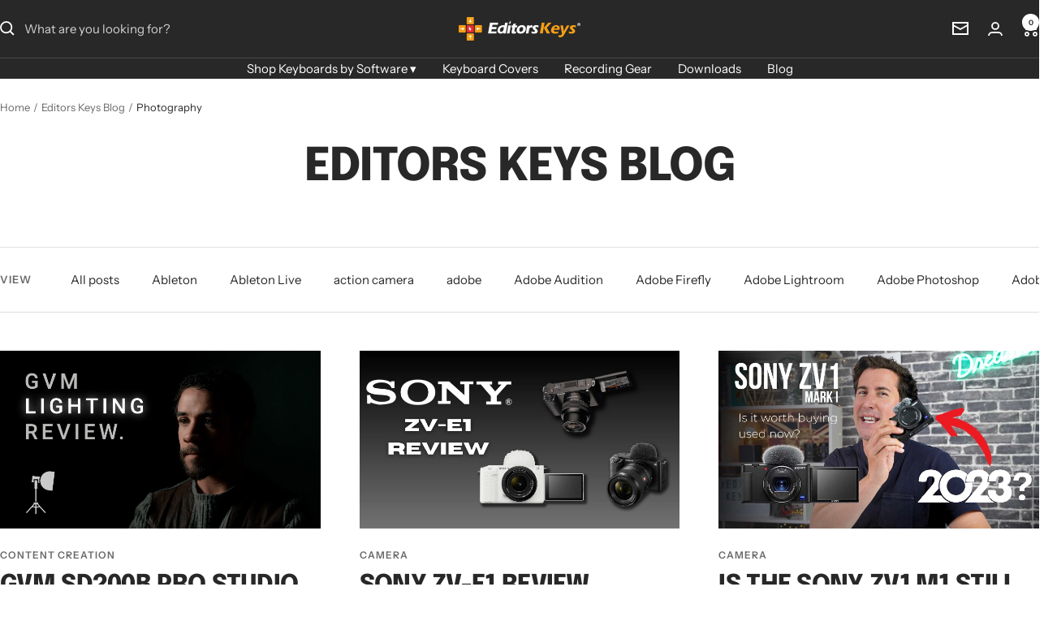

--- FILE ---
content_type: text/html; charset=utf-8
request_url: https://www.editorskeys.com/en-fr/blogs/news/tagged/photography
body_size: 57942
content:
<!doctype html><html class="no-js" lang="en" dir="ltr">
  <head>
    <meta charset="utf-8">
    <meta name="viewport" content="width=device-width, initial-scale=1.0, height=device-height, minimum-scale=1.0, maximum-scale=1.0">
    <meta name="theme-color" content="#282828">

    <title>The Editors Keys Blog - Video, Audio Editing and recording news</title><meta name="description" content="Visit the Editors Keys blogs for all the news from the world of media, video editing, audio editing and recording, plus find out about discounts and vouchers"><link rel="canonical" href="https://www.editorskeys.com/en-fr/blogs/news/tagged/photography"><link rel="shortcut icon" href="//www.editorskeys.com/cdn/shop/files/favicon-32x32.png?v=1613522095&width=96" type="image/png"><link rel="preconnect" href="https://cdn.shopify.com">
    <link rel="dns-prefetch" href="https://productreviews.shopifycdn.com">
    <link rel="dns-prefetch" href="https://www.google-analytics.com"><link rel="preconnect" href="https://fonts.shopifycdn.com" crossorigin><link rel="preload" as="style" href="//www.editorskeys.com/cdn/shop/t/57/assets/theme.css?v=63478811914582994961752062416">
    <link rel="preload" as="script" href="//www.editorskeys.com/cdn/shop/t/57/assets/vendor.js?v=32643890569905814191752062416">
    <link rel="preload" as="script" href="//www.editorskeys.com/cdn/shop/t/57/assets/theme.js?v=13336148083894211201752062416"><meta property="og:type" content="website">
  <meta property="og:title" content="The Editors Keys Blog - Video, Audio Editing and recording news"><meta property="og:image" content="http://www.editorskeys.com/cdn/shop/files/Website-Share.jpg?v=1587382526&width=1024">
  <meta property="og:image:secure_url" content="https://www.editorskeys.com/cdn/shop/files/Website-Share.jpg?v=1587382526&width=1024">
  <meta property="og:image:width" content="3402">
  <meta property="og:image:height" content="1780"><meta property="og:description" content="Visit the Editors Keys blogs for all the news from the world of media, video editing, audio editing and recording, plus find out about discounts and vouchers"><meta property="og:url" content="https://www.editorskeys.com/en-fr/blogs/news/tagged/photography">
<meta property="og:site_name" content="Editors Keys"><meta name="twitter:card" content="summary"><meta name="twitter:title" content="The Editors Keys Blog - Video, Audio Editing and recording news">
  <meta name="twitter:description" content="Visit the Editors Keys blogs for all the news from the world of media, video editing, audio editing and recording, plus find out about discounts and vouchers"><meta name="twitter:image" content="https://www.editorskeys.com/cdn/shop/files/Website-Share.jpg?v=1587382526&width=1200">
  <meta name="twitter:image:alt" content="">
    <script type="application/ld+json">
  {
    "@context": "https://schema.org",
    "@type": "BreadcrumbList",
    "itemListElement": [{
        "@type": "ListItem",
        "position": 1,
        "name": "Home",
        "item": "https://www.editorskeys.com"
      },{
            "@type": "ListItem",
            "position": 2,
            "name": "Editors Keys Blog",
            "item": "https://www.editorskeys.com/en-fr/blogs/news"
          }]
  }
</script>
    <link rel="preload" href="//www.editorskeys.com/cdn/fonts/epilogue/epilogue_n8.fce680a466ed4f23f54385c46aa2c014c51d421a.woff2" as="font" type="font/woff2" crossorigin><link rel="preload" href="//www.editorskeys.com/cdn/fonts/instrument_sans/instrumentsans_n4.db86542ae5e1596dbdb28c279ae6c2086c4c5bfa.woff2" as="font" type="font/woff2" crossorigin><style>
  /* Typography (heading) */
  @font-face {
  font-family: Epilogue;
  font-weight: 800;
  font-style: normal;
  font-display: swap;
  src: url("//www.editorskeys.com/cdn/fonts/epilogue/epilogue_n8.fce680a466ed4f23f54385c46aa2c014c51d421a.woff2") format("woff2"),
       url("//www.editorskeys.com/cdn/fonts/epilogue/epilogue_n8.2961970d19583d06f062e98ceb588027397f5810.woff") format("woff");
}

@font-face {
  font-family: Epilogue;
  font-weight: 800;
  font-style: italic;
  font-display: swap;
  src: url("//www.editorskeys.com/cdn/fonts/epilogue/epilogue_i8.ff761dcfbf0a5437130c88f1b2679b905f7ed608.woff2") format("woff2"),
       url("//www.editorskeys.com/cdn/fonts/epilogue/epilogue_i8.e7ca0c6d6c4d73469c08f9b99e243b2e63239caf.woff") format("woff");
}

/* Typography (body) */
  @font-face {
  font-family: "Instrument Sans";
  font-weight: 400;
  font-style: normal;
  font-display: swap;
  src: url("//www.editorskeys.com/cdn/fonts/instrument_sans/instrumentsans_n4.db86542ae5e1596dbdb28c279ae6c2086c4c5bfa.woff2") format("woff2"),
       url("//www.editorskeys.com/cdn/fonts/instrument_sans/instrumentsans_n4.510f1b081e58d08c30978f465518799851ef6d8b.woff") format("woff");
}

@font-face {
  font-family: "Instrument Sans";
  font-weight: 400;
  font-style: italic;
  font-display: swap;
  src: url("//www.editorskeys.com/cdn/fonts/instrument_sans/instrumentsans_i4.028d3c3cd8d085648c808ceb20cd2fd1eb3560e5.woff2") format("woff2"),
       url("//www.editorskeys.com/cdn/fonts/instrument_sans/instrumentsans_i4.7e90d82df8dee29a99237cd19cc529d2206706a2.woff") format("woff");
}

@font-face {
  font-family: "Instrument Sans";
  font-weight: 600;
  font-style: normal;
  font-display: swap;
  src: url("//www.editorskeys.com/cdn/fonts/instrument_sans/instrumentsans_n6.27dc66245013a6f7f317d383a3cc9a0c347fb42d.woff2") format("woff2"),
       url("//www.editorskeys.com/cdn/fonts/instrument_sans/instrumentsans_n6.1a71efbeeb140ec495af80aad612ad55e19e6d0e.woff") format("woff");
}

@font-face {
  font-family: "Instrument Sans";
  font-weight: 600;
  font-style: italic;
  font-display: swap;
  src: url("//www.editorskeys.com/cdn/fonts/instrument_sans/instrumentsans_i6.ba8063f6adfa1e7ffe690cc5efa600a1e0a8ec32.woff2") format("woff2"),
       url("//www.editorskeys.com/cdn/fonts/instrument_sans/instrumentsans_i6.a5bb29b76a0bb820ddaa9417675a5d0bafaa8c1f.woff") format("woff");
}

:root {--heading-color: 40, 40, 40;
    --text-color: 40, 40, 40;
    --background: 255, 255, 255;
    --secondary-background: 245, 245, 245;
    --border-color: 223, 223, 223;
    --border-color-darker: 169, 169, 169;
    --success-color: 46, 158, 123;
    --success-background: 213, 236, 229;
    --error-color: 222, 42, 42;
    --error-background: 253, 240, 240;
    --primary-button-background: 46, 158, 123;
    --primary-button-text-color: 255, 255, 255;
    --secondary-button-background: 246, 164, 41;
    --secondary-button-text-color: 40, 40, 40;
    --product-star-rating: 246, 164, 41;
    --product-on-sale-accent: 222, 42, 42;
    --product-sold-out-accent: 111, 113, 155;
    --product-custom-label-background: 46, 158, 123;
    --product-custom-label-text-color: 255, 255, 255;
    --product-custom-label-2-background: 243, 255, 52;
    --product-custom-label-2-text-color: 0, 0, 0;
    --product-low-stock-text-color: 222, 42, 42;
    --product-in-stock-text-color: 46, 158, 123;
    --loading-bar-background: 40, 40, 40;

    /* We duplicate some "base" colors as root colors, which is useful to use on drawer elements or popover without. Those should not be overridden to avoid issues */
    --root-heading-color: 40, 40, 40;
    --root-text-color: 40, 40, 40;
    --root-background: 255, 255, 255;
    --root-border-color: 223, 223, 223;
    --root-primary-button-background: 46, 158, 123;
    --root-primary-button-text-color: 255, 255, 255;

    --base-font-size: 15px;
    --heading-font-family: Epilogue, sans-serif;
    --heading-font-weight: 800;
    --heading-font-style: normal;
    --heading-text-transform: uppercase;
    --text-font-family: "Instrument Sans", sans-serif;
    --text-font-weight: 400;
    --text-font-style: normal;
    --text-font-bold-weight: 600;

    /* Typography (font size) */
    --heading-xxsmall-font-size: 11px;
    --heading-xsmall-font-size: 11px;
    --heading-small-font-size: 12px;
    --heading-large-font-size: 36px;
    --heading-h1-font-size: 36px;
    --heading-h2-font-size: 30px;
    --heading-h3-font-size: 26px;
    --heading-h4-font-size: 24px;
    --heading-h5-font-size: 20px;
    --heading-h6-font-size: 16px;

    /* Control the look and feel of the theme by changing radius of various elements */
    --button-border-radius: 22px;
    --block-border-radius: 0px;
    --block-border-radius-reduced: 0px;
    --color-swatch-border-radius: 0px;

    /* Button size */
    --button-height: 48px;
    --button-small-height: 40px;

    /* Form related */
    --form-input-field-height: 48px;
    --form-input-gap: 16px;
    --form-submit-margin: 24px;

    /* Product listing related variables */
    --product-list-block-spacing: 32px;

    /* Video related */
    --play-button-background: 255, 255, 255;
    --play-button-arrow: 40, 40, 40;

    /* RTL support */
    --transform-logical-flip: 1;
    --transform-origin-start: left;
    --transform-origin-end: right;

    /* Other */
    --zoom-cursor-svg-url: url(//www.editorskeys.com/cdn/shop/t/57/assets/zoom-cursor.svg?v=122580406284192024501759759886);
    --arrow-right-svg-url: url(//www.editorskeys.com/cdn/shop/t/57/assets/arrow-right.svg?v=45986945671786226131759759887);
    --arrow-left-svg-url: url(//www.editorskeys.com/cdn/shop/t/57/assets/arrow-left.svg?v=58784072336467316411759759887);

    /* Some useful variables that we can reuse in our CSS. Some explanation are needed for some of them:
       - container-max-width-minus-gutters: represents the container max width without the edge gutters
       - container-outer-width: considering the screen width, represent all the space outside the container
       - container-outer-margin: same as container-outer-width but get set to 0 inside a container
       - container-inner-width: the effective space inside the container (minus gutters)
       - grid-column-width: represents the width of a single column of the grid
       - vertical-breather: this is a variable that defines the global "spacing" between sections, and inside the section
                            to create some "breath" and minimum spacing
     */
    --container-max-width: 1600px;
    --container-gutter: 24px;
    --container-max-width-minus-gutters: calc(var(--container-max-width) - (var(--container-gutter)) * 2);
    --container-outer-width: max(calc((100vw - var(--container-max-width-minus-gutters)) / 2), var(--container-gutter));
    --container-outer-margin: var(--container-outer-width);
    --container-inner-width: calc(100vw - var(--container-outer-width) * 2);

    --grid-column-count: 10;
    --grid-gap: 24px;
    --grid-column-width: calc((100vw - var(--container-outer-width) * 2 - var(--grid-gap) * (var(--grid-column-count) - 1)) / var(--grid-column-count));

    --vertical-breather: 36px;
    --vertical-breather-tight: 36px;

    /* Shopify related variables */
    --payment-terms-background-color: #ffffff;
  }

  @media screen and (min-width: 741px) {
    :root {
      --container-gutter: 40px;
      --grid-column-count: 20;
      --vertical-breather: 48px;
      --vertical-breather-tight: 48px;

      /* Typography (font size) */
      --heading-xsmall-font-size: 12px;
      --heading-small-font-size: 13px;
      --heading-large-font-size: 52px;
      --heading-h1-font-size: 48px;
      --heading-h2-font-size: 38px;
      --heading-h3-font-size: 32px;
      --heading-h4-font-size: 24px;
      --heading-h5-font-size: 20px;
      --heading-h6-font-size: 18px;

      /* Form related */
      --form-input-field-height: 52px;
      --form-submit-margin: 32px;

      /* Button size */
      --button-height: 52px;
      --button-small-height: 44px;
    }
  }

  @media screen and (min-width: 1200px) {
    :root {
      --vertical-breather: 64px;
      --vertical-breather-tight: 48px;
      --product-list-block-spacing: 48px;

      /* Typography */
      --heading-large-font-size: 64px;
      --heading-h1-font-size: 56px;
      --heading-h2-font-size: 48px;
      --heading-h3-font-size: 36px;
      --heading-h4-font-size: 30px;
      --heading-h5-font-size: 24px;
      --heading-h6-font-size: 18px;
    }
  }

  @media screen and (min-width: 1600px) {
    :root {
      --vertical-breather: 64px;
      --vertical-breather-tight: 48px;
    }
  }
</style>
    <script>
  // This allows to expose several variables to the global scope, to be used in scripts
  window.themeVariables = {
    settings: {
      direction: "ltr",
      pageType: "blog",
      cartCount: 0,
      moneyFormat: "€{{amount_with_comma_separator}}",
      moneyWithCurrencyFormat: "€{{amount_with_comma_separator}} EUR",
      showVendor: false,
      discountMode: "percentage",
      currencyCodeEnabled: false,
      cartType: "message",
      cartCurrency: "EUR",
      mobileZoomFactor: 2.5
    },

    routes: {
      host: "www.editorskeys.com",
      rootUrl: "\/en-fr",
      rootUrlWithoutSlash: "\/en-fr",
      cartUrl: "\/en-fr\/cart",
      cartAddUrl: "\/en-fr\/cart\/add",
      cartChangeUrl: "\/en-fr\/cart\/change",
      searchUrl: "\/en-fr\/search",
      predictiveSearchUrl: "\/en-fr\/search\/suggest",
      productRecommendationsUrl: "\/en-fr\/recommendations\/products"
    },

    strings: {
      accessibilityDelete: "Delete",
      accessibilityClose: "Close",
      collectionSoldOut: "Sold out",
      collectionDiscount: "Save @savings@",
      productSalePrice: "Sale price",
      productRegularPrice: "Regular price",
      productFormUnavailable: "Unavailable",
      productFormSoldOut: "Sold out",
      productFormPreOrder: "Pre-order",
      productFormAddToCart: "Add to cart",
      searchNoResults: "No results could be found.",
      searchNewSearch: "New search",
      searchProducts: "Products",
      searchArticles: "Journal",
      searchPages: "Pages",
      searchCollections: "Collections",
      cartViewCart: "View cart",
      cartItemAdded: "Item added to your cart!",
      cartItemAddedShort: "Added to your cart!",
      cartAddOrderNote: "Add order note",
      cartEditOrderNote: "Edit order note",
      shippingEstimatorNoResults: "Sorry, we do not ship to your address.",
      shippingEstimatorOneResult: "There is one shipping rate for your address:",
      shippingEstimatorMultipleResults: "There are several shipping rates for your address:",
      shippingEstimatorError: "One or more error occurred while retrieving shipping rates:"
    },

    libs: {
      flickity: "\/\/www.editorskeys.com\/cdn\/shop\/t\/57\/assets\/flickity.js?v=176646718982628074891752062416",
      photoswipe: "\/\/www.editorskeys.com\/cdn\/shop\/t\/57\/assets\/photoswipe.js?v=132268647426145925301752062416",
      qrCode: "\/\/www.editorskeys.com\/cdn\/shopifycloud\/storefront\/assets\/themes_support\/vendor\/qrcode-3f2b403b.js"
    },

    breakpoints: {
      phone: 'screen and (max-width: 740px)',
      tablet: 'screen and (min-width: 741px) and (max-width: 999px)',
      tabletAndUp: 'screen and (min-width: 741px)',
      pocket: 'screen and (max-width: 999px)',
      lap: 'screen and (min-width: 1000px) and (max-width: 1199px)',
      lapAndUp: 'screen and (min-width: 1000px)',
      desktop: 'screen and (min-width: 1200px)',
      wide: 'screen and (min-width: 1400px)'
    }
  };

  window.addEventListener('pageshow', async () => {
    const cartContent = await (await fetch(`${window.themeVariables.routes.cartUrl}.js`, {cache: 'reload'})).json();
    document.documentElement.dispatchEvent(new CustomEvent('cart:refresh', {detail: {cart: cartContent}}));
  });

  if ('noModule' in HTMLScriptElement.prototype) {
    // Old browsers (like IE) that does not support module will be considered as if not executing JS at all
    document.documentElement.className = document.documentElement.className.replace('no-js', 'js');

    requestAnimationFrame(() => {
      const viewportHeight = (window.visualViewport ? window.visualViewport.height : document.documentElement.clientHeight);
      document.documentElement.style.setProperty('--window-height',viewportHeight + 'px');
    });
  }</script>

    <link rel="stylesheet" href="//www.editorskeys.com/cdn/shop/t/57/assets/theme.css?v=63478811914582994961752062416">

    <script src="//www.editorskeys.com/cdn/shop/t/57/assets/vendor.js?v=32643890569905814191752062416" defer></script>
    <script src="//www.editorskeys.com/cdn/shop/t/57/assets/theme.js?v=13336148083894211201752062416" defer></script>
    <script src="//www.editorskeys.com/cdn/shop/t/57/assets/custom.js?v=167639537848865775061752062416" defer></script>

    <script>window.performance && window.performance.mark && window.performance.mark('shopify.content_for_header.start');</script><meta name="google-site-verification" content="5kJhOHjczPRZVFE7bHwQoTtws_XfIacB8rty69jhAMg">
<meta name="google-site-verification" content="HEDClZ5ToWF7eZmvgdV1aNPYbg8OHP2hnpdS66LjrWY">
<meta name="facebook-domain-verification" content="yqp1caj8o71130ma5xurrlv8kfghyz">
<meta id="shopify-digital-wallet" name="shopify-digital-wallet" content="/137202/digital_wallets/dialog">
<meta name="shopify-checkout-api-token" content="8edc2363c998087f2839f41bf651cbc8">
<meta id="in-context-paypal-metadata" data-shop-id="137202" data-venmo-supported="false" data-environment="production" data-locale="en_US" data-paypal-v4="true" data-currency="EUR">
<link rel="alternate" type="application/atom+xml" title="Feed" href="/en-fr/blogs/news/tagged/photography.atom" />
<link rel="next" href="/en-fr/blogs/news/tagged/photography?page=2">
<link rel="alternate" hreflang="x-default" href="https://www.editorskeys.com/blogs/news/tagged/photography">
<link rel="alternate" hreflang="en" href="https://www.editorskeys.com/blogs/news/tagged/photography">
<link rel="alternate" hreflang="en-AU" href="https://www.editorskeys.com/en-au/blogs/news/tagged/photography">
<link rel="alternate" hreflang="en-DE" href="https://www.editorskeys.com/en-de/blogs/news/tagged/photography">
<link rel="alternate" hreflang="en-IE" href="https://www.editorskeys.com/en-ie/blogs/news/tagged/photography">
<link rel="alternate" hreflang="en-CA" href="https://www.editorskeys.com/en-ca/blogs/news/tagged/photography">
<link rel="alternate" hreflang="en-FR" href="https://www.editorskeys.com/en-fr/blogs/news/tagged/photography">
<link rel="alternate" hreflang="en-NL" href="https://www.editorskeys.com/en-nl/blogs/news/tagged/photography">
<link rel="alternate" hreflang="en-CH" href="https://www.editorskeys.com/en-ch/blogs/news/tagged/photography">
<link rel="alternate" hreflang="en-IT" href="https://www.editorskeys.com/en-it/blogs/news/tagged/photography">
<link rel="alternate" hreflang="en-SE" href="https://www.editorskeys.com/en-se/blogs/news/tagged/photography">
<link rel="alternate" hreflang="en-ES" href="https://www.editorskeys.com/en-es/blogs/news/tagged/photography">
<link rel="alternate" hreflang="en-NO" href="https://www.editorskeys.com/en-no/blogs/news/tagged/photography">
<link rel="alternate" hreflang="en-JP" href="https://www.editorskeys.com/en-jp/blogs/news/tagged/photography">
<link rel="alternate" hreflang="en-AE" href="https://www.editorskeys.com/en-ae/blogs/news/tagged/photography">
<link rel="alternate" hreflang="en-HK" href="https://www.editorskeys.com/en-hk/blogs/news/tagged/photography">
<link rel="alternate" hreflang="en-BE" href="https://www.editorskeys.com/en-be/blogs/news/tagged/photography">
<link rel="alternate" hreflang="en-DK" href="https://www.editorskeys.com/en-dk/blogs/news/tagged/photography">
<script async="async" src="/checkouts/internal/preloads.js?locale=en-FR"></script>
<link rel="preconnect" href="https://shop.app" crossorigin="anonymous">
<script async="async" src="https://shop.app/checkouts/internal/preloads.js?locale=en-FR&shop_id=137202" crossorigin="anonymous"></script>
<script id="apple-pay-shop-capabilities" type="application/json">{"shopId":137202,"countryCode":"GB","currencyCode":"EUR","merchantCapabilities":["supports3DS"],"merchantId":"gid:\/\/shopify\/Shop\/137202","merchantName":"Editors Keys","requiredBillingContactFields":["postalAddress","email","phone"],"requiredShippingContactFields":["postalAddress","email","phone"],"shippingType":"shipping","supportedNetworks":["visa","maestro","masterCard","amex","discover","elo"],"total":{"type":"pending","label":"Editors Keys","amount":"1.00"},"shopifyPaymentsEnabled":true,"supportsSubscriptions":true}</script>
<script id="shopify-features" type="application/json">{"accessToken":"8edc2363c998087f2839f41bf651cbc8","betas":["rich-media-storefront-analytics"],"domain":"www.editorskeys.com","predictiveSearch":true,"shopId":137202,"locale":"en"}</script>
<script>var Shopify = Shopify || {};
Shopify.shop = "editorskeys.myshopify.com";
Shopify.locale = "en";
Shopify.currency = {"active":"EUR","rate":"1.1680326"};
Shopify.country = "FR";
Shopify.theme = {"name":"July 2025 Main Theme","id":179977748866,"schema_name":"Focal","schema_version":"12.6.1","theme_store_id":714,"role":"main"};
Shopify.theme.handle = "null";
Shopify.theme.style = {"id":null,"handle":null};
Shopify.cdnHost = "www.editorskeys.com/cdn";
Shopify.routes = Shopify.routes || {};
Shopify.routes.root = "/en-fr/";</script>
<script type="module">!function(o){(o.Shopify=o.Shopify||{}).modules=!0}(window);</script>
<script>!function(o){function n(){var o=[];function n(){o.push(Array.prototype.slice.apply(arguments))}return n.q=o,n}var t=o.Shopify=o.Shopify||{};t.loadFeatures=n(),t.autoloadFeatures=n()}(window);</script>
<script>
  window.ShopifyPay = window.ShopifyPay || {};
  window.ShopifyPay.apiHost = "shop.app\/pay";
  window.ShopifyPay.redirectState = null;
</script>
<script id="shop-js-analytics" type="application/json">{"pageType":"blog"}</script>
<script defer="defer" async type="module" src="//www.editorskeys.com/cdn/shopifycloud/shop-js/modules/v2/client.init-shop-cart-sync_BdyHc3Nr.en.esm.js"></script>
<script defer="defer" async type="module" src="//www.editorskeys.com/cdn/shopifycloud/shop-js/modules/v2/chunk.common_Daul8nwZ.esm.js"></script>
<script type="module">
  await import("//www.editorskeys.com/cdn/shopifycloud/shop-js/modules/v2/client.init-shop-cart-sync_BdyHc3Nr.en.esm.js");
await import("//www.editorskeys.com/cdn/shopifycloud/shop-js/modules/v2/chunk.common_Daul8nwZ.esm.js");

  window.Shopify.SignInWithShop?.initShopCartSync?.({"fedCMEnabled":true,"windoidEnabled":true});

</script>
<script>
  window.Shopify = window.Shopify || {};
  if (!window.Shopify.featureAssets) window.Shopify.featureAssets = {};
  window.Shopify.featureAssets['shop-js'] = {"shop-cart-sync":["modules/v2/client.shop-cart-sync_QYOiDySF.en.esm.js","modules/v2/chunk.common_Daul8nwZ.esm.js"],"init-fed-cm":["modules/v2/client.init-fed-cm_DchLp9rc.en.esm.js","modules/v2/chunk.common_Daul8nwZ.esm.js"],"shop-button":["modules/v2/client.shop-button_OV7bAJc5.en.esm.js","modules/v2/chunk.common_Daul8nwZ.esm.js"],"init-windoid":["modules/v2/client.init-windoid_DwxFKQ8e.en.esm.js","modules/v2/chunk.common_Daul8nwZ.esm.js"],"shop-cash-offers":["modules/v2/client.shop-cash-offers_DWtL6Bq3.en.esm.js","modules/v2/chunk.common_Daul8nwZ.esm.js","modules/v2/chunk.modal_CQq8HTM6.esm.js"],"shop-toast-manager":["modules/v2/client.shop-toast-manager_CX9r1SjA.en.esm.js","modules/v2/chunk.common_Daul8nwZ.esm.js"],"init-shop-email-lookup-coordinator":["modules/v2/client.init-shop-email-lookup-coordinator_UhKnw74l.en.esm.js","modules/v2/chunk.common_Daul8nwZ.esm.js"],"pay-button":["modules/v2/client.pay-button_DzxNnLDY.en.esm.js","modules/v2/chunk.common_Daul8nwZ.esm.js"],"avatar":["modules/v2/client.avatar_BTnouDA3.en.esm.js"],"init-shop-cart-sync":["modules/v2/client.init-shop-cart-sync_BdyHc3Nr.en.esm.js","modules/v2/chunk.common_Daul8nwZ.esm.js"],"shop-login-button":["modules/v2/client.shop-login-button_D8B466_1.en.esm.js","modules/v2/chunk.common_Daul8nwZ.esm.js","modules/v2/chunk.modal_CQq8HTM6.esm.js"],"init-customer-accounts-sign-up":["modules/v2/client.init-customer-accounts-sign-up_C8fpPm4i.en.esm.js","modules/v2/client.shop-login-button_D8B466_1.en.esm.js","modules/v2/chunk.common_Daul8nwZ.esm.js","modules/v2/chunk.modal_CQq8HTM6.esm.js"],"init-shop-for-new-customer-accounts":["modules/v2/client.init-shop-for-new-customer-accounts_CVTO0Ztu.en.esm.js","modules/v2/client.shop-login-button_D8B466_1.en.esm.js","modules/v2/chunk.common_Daul8nwZ.esm.js","modules/v2/chunk.modal_CQq8HTM6.esm.js"],"init-customer-accounts":["modules/v2/client.init-customer-accounts_dRgKMfrE.en.esm.js","modules/v2/client.shop-login-button_D8B466_1.en.esm.js","modules/v2/chunk.common_Daul8nwZ.esm.js","modules/v2/chunk.modal_CQq8HTM6.esm.js"],"shop-follow-button":["modules/v2/client.shop-follow-button_CkZpjEct.en.esm.js","modules/v2/chunk.common_Daul8nwZ.esm.js","modules/v2/chunk.modal_CQq8HTM6.esm.js"],"lead-capture":["modules/v2/client.lead-capture_BntHBhfp.en.esm.js","modules/v2/chunk.common_Daul8nwZ.esm.js","modules/v2/chunk.modal_CQq8HTM6.esm.js"],"checkout-modal":["modules/v2/client.checkout-modal_CfxcYbTm.en.esm.js","modules/v2/chunk.common_Daul8nwZ.esm.js","modules/v2/chunk.modal_CQq8HTM6.esm.js"],"shop-login":["modules/v2/client.shop-login_Da4GZ2H6.en.esm.js","modules/v2/chunk.common_Daul8nwZ.esm.js","modules/v2/chunk.modal_CQq8HTM6.esm.js"],"payment-terms":["modules/v2/client.payment-terms_MV4M3zvL.en.esm.js","modules/v2/chunk.common_Daul8nwZ.esm.js","modules/v2/chunk.modal_CQq8HTM6.esm.js"]};
</script>
<script>(function() {
  var isLoaded = false;
  function asyncLoad() {
    if (isLoaded) return;
    isLoaded = true;
    var urls = ["https:\/\/shopify.covet.pics\/covet-pics-widget-inject.js?shop=editorskeys.myshopify.com","https:\/\/app-student-discount.fullfatcommerce.com\/js\/app.js?shop=editorskeys.myshopify.com","https:\/\/image-optimizer.salessquad.co.uk\/scripts\/tiny_img_not_found_notifier_fc9615f4609e651af9ada75d78b2cf41.js?shop=editorskeys.myshopify.com","https:\/\/app.zipchat.ai\/widget\/zipchat.js?id=yeomd3ti2Tbd0PErfCSh\u0026shop=editorskeys.myshopify.com"];
    for (var i = 0; i < urls.length; i++) {
      var s = document.createElement('script');
      s.type = 'text/javascript';
      s.async = true;
      s.src = urls[i];
      var x = document.getElementsByTagName('script')[0];
      x.parentNode.insertBefore(s, x);
    }
  };
  if(window.attachEvent) {
    window.attachEvent('onload', asyncLoad);
  } else {
    window.addEventListener('load', asyncLoad, false);
  }
})();</script>
<script id="__st">var __st={"a":137202,"offset":0,"reqid":"9e82730d-97bc-40da-9d15-5e30da128591-1768994699","pageurl":"www.editorskeys.com\/en-fr\/blogs\/news\/tagged\/photography","s":"blogs-169212","u":"89f3166f20b2","p":"blog","rtyp":"blog","rid":169212};</script>
<script>window.ShopifyPaypalV4VisibilityTracking = true;</script>
<script id="captcha-bootstrap">!function(){'use strict';const t='contact',e='account',n='new_comment',o=[[t,t],['blogs',n],['comments',n],[t,'customer']],c=[[e,'customer_login'],[e,'guest_login'],[e,'recover_customer_password'],[e,'create_customer']],r=t=>t.map((([t,e])=>`form[action*='/${t}']:not([data-nocaptcha='true']) input[name='form_type'][value='${e}']`)).join(','),a=t=>()=>t?[...document.querySelectorAll(t)].map((t=>t.form)):[];function s(){const t=[...o],e=r(t);return a(e)}const i='password',u='form_key',d=['recaptcha-v3-token','g-recaptcha-response','h-captcha-response',i],f=()=>{try{return window.sessionStorage}catch{return}},m='__shopify_v',_=t=>t.elements[u];function p(t,e,n=!1){try{const o=window.sessionStorage,c=JSON.parse(o.getItem(e)),{data:r}=function(t){const{data:e,action:n}=t;return t[m]||n?{data:e,action:n}:{data:t,action:n}}(c);for(const[e,n]of Object.entries(r))t.elements[e]&&(t.elements[e].value=n);n&&o.removeItem(e)}catch(o){console.error('form repopulation failed',{error:o})}}const l='form_type',E='cptcha';function T(t){t.dataset[E]=!0}const w=window,h=w.document,L='Shopify',v='ce_forms',y='captcha';let A=!1;((t,e)=>{const n=(g='f06e6c50-85a8-45c8-87d0-21a2b65856fe',I='https://cdn.shopify.com/shopifycloud/storefront-forms-hcaptcha/ce_storefront_forms_captcha_hcaptcha.v1.5.2.iife.js',D={infoText:'Protected by hCaptcha',privacyText:'Privacy',termsText:'Terms'},(t,e,n)=>{const o=w[L][v],c=o.bindForm;if(c)return c(t,g,e,D).then(n);var r;o.q.push([[t,g,e,D],n]),r=I,A||(h.body.append(Object.assign(h.createElement('script'),{id:'captcha-provider',async:!0,src:r})),A=!0)});var g,I,D;w[L]=w[L]||{},w[L][v]=w[L][v]||{},w[L][v].q=[],w[L][y]=w[L][y]||{},w[L][y].protect=function(t,e){n(t,void 0,e),T(t)},Object.freeze(w[L][y]),function(t,e,n,w,h,L){const[v,y,A,g]=function(t,e,n){const i=e?o:[],u=t?c:[],d=[...i,...u],f=r(d),m=r(i),_=r(d.filter((([t,e])=>n.includes(e))));return[a(f),a(m),a(_),s()]}(w,h,L),I=t=>{const e=t.target;return e instanceof HTMLFormElement?e:e&&e.form},D=t=>v().includes(t);t.addEventListener('submit',(t=>{const e=I(t);if(!e)return;const n=D(e)&&!e.dataset.hcaptchaBound&&!e.dataset.recaptchaBound,o=_(e),c=g().includes(e)&&(!o||!o.value);(n||c)&&t.preventDefault(),c&&!n&&(function(t){try{if(!f())return;!function(t){const e=f();if(!e)return;const n=_(t);if(!n)return;const o=n.value;o&&e.removeItem(o)}(t);const e=Array.from(Array(32),(()=>Math.random().toString(36)[2])).join('');!function(t,e){_(t)||t.append(Object.assign(document.createElement('input'),{type:'hidden',name:u})),t.elements[u].value=e}(t,e),function(t,e){const n=f();if(!n)return;const o=[...t.querySelectorAll(`input[type='${i}']`)].map((({name:t})=>t)),c=[...d,...o],r={};for(const[a,s]of new FormData(t).entries())c.includes(a)||(r[a]=s);n.setItem(e,JSON.stringify({[m]:1,action:t.action,data:r}))}(t,e)}catch(e){console.error('failed to persist form',e)}}(e),e.submit())}));const S=(t,e)=>{t&&!t.dataset[E]&&(n(t,e.some((e=>e===t))),T(t))};for(const o of['focusin','change'])t.addEventListener(o,(t=>{const e=I(t);D(e)&&S(e,y())}));const B=e.get('form_key'),M=e.get(l),P=B&&M;t.addEventListener('DOMContentLoaded',(()=>{const t=y();if(P)for(const e of t)e.elements[l].value===M&&p(e,B);[...new Set([...A(),...v().filter((t=>'true'===t.dataset.shopifyCaptcha))])].forEach((e=>S(e,t)))}))}(h,new URLSearchParams(w.location.search),n,t,e,['guest_login'])})(!0,!0)}();</script>
<script integrity="sha256-4kQ18oKyAcykRKYeNunJcIwy7WH5gtpwJnB7kiuLZ1E=" data-source-attribution="shopify.loadfeatures" defer="defer" src="//www.editorskeys.com/cdn/shopifycloud/storefront/assets/storefront/load_feature-a0a9edcb.js" crossorigin="anonymous"></script>
<script crossorigin="anonymous" defer="defer" src="//www.editorskeys.com/cdn/shopifycloud/storefront/assets/shopify_pay/storefront-65b4c6d7.js?v=20250812"></script>
<script data-source-attribution="shopify.dynamic_checkout.dynamic.init">var Shopify=Shopify||{};Shopify.PaymentButton=Shopify.PaymentButton||{isStorefrontPortableWallets:!0,init:function(){window.Shopify.PaymentButton.init=function(){};var t=document.createElement("script");t.src="https://www.editorskeys.com/cdn/shopifycloud/portable-wallets/latest/portable-wallets.en.js",t.type="module",document.head.appendChild(t)}};
</script>
<script data-source-attribution="shopify.dynamic_checkout.buyer_consent">
  function portableWalletsHideBuyerConsent(e){var t=document.getElementById("shopify-buyer-consent"),n=document.getElementById("shopify-subscription-policy-button");t&&n&&(t.classList.add("hidden"),t.setAttribute("aria-hidden","true"),n.removeEventListener("click",e))}function portableWalletsShowBuyerConsent(e){var t=document.getElementById("shopify-buyer-consent"),n=document.getElementById("shopify-subscription-policy-button");t&&n&&(t.classList.remove("hidden"),t.removeAttribute("aria-hidden"),n.addEventListener("click",e))}window.Shopify?.PaymentButton&&(window.Shopify.PaymentButton.hideBuyerConsent=portableWalletsHideBuyerConsent,window.Shopify.PaymentButton.showBuyerConsent=portableWalletsShowBuyerConsent);
</script>
<script data-source-attribution="shopify.dynamic_checkout.cart.bootstrap">document.addEventListener("DOMContentLoaded",(function(){function t(){return document.querySelector("shopify-accelerated-checkout-cart, shopify-accelerated-checkout")}if(t())Shopify.PaymentButton.init();else{new MutationObserver((function(e,n){t()&&(Shopify.PaymentButton.init(),n.disconnect())})).observe(document.body,{childList:!0,subtree:!0})}}));
</script>
<script id='scb4127' type='text/javascript' async='' src='https://www.editorskeys.com/cdn/shopifycloud/privacy-banner/storefront-banner.js'></script><link id="shopify-accelerated-checkout-styles" rel="stylesheet" media="screen" href="https://www.editorskeys.com/cdn/shopifycloud/portable-wallets/latest/accelerated-checkout-backwards-compat.css" crossorigin="anonymous">
<style id="shopify-accelerated-checkout-cart">
        #shopify-buyer-consent {
  margin-top: 1em;
  display: inline-block;
  width: 100%;
}

#shopify-buyer-consent.hidden {
  display: none;
}

#shopify-subscription-policy-button {
  background: none;
  border: none;
  padding: 0;
  text-decoration: underline;
  font-size: inherit;
  cursor: pointer;
}

#shopify-subscription-policy-button::before {
  box-shadow: none;
}

      </style>

<script>window.performance && window.performance.mark && window.performance.mark('shopify.content_for_header.end');</script>
  <!--Gem_Page_Header_Script-->
    


<!--End_Gem_Page_Header_Script-->
<!-- BEGIN app block: shopify://apps/klaviyo-email-marketing-sms/blocks/klaviyo-onsite-embed/2632fe16-c075-4321-a88b-50b567f42507 -->












  <script async src="https://static.klaviyo.com/onsite/js/XWFWP5/klaviyo.js?company_id=XWFWP5"></script>
  <script>!function(){if(!window.klaviyo){window._klOnsite=window._klOnsite||[];try{window.klaviyo=new Proxy({},{get:function(n,i){return"push"===i?function(){var n;(n=window._klOnsite).push.apply(n,arguments)}:function(){for(var n=arguments.length,o=new Array(n),w=0;w<n;w++)o[w]=arguments[w];var t="function"==typeof o[o.length-1]?o.pop():void 0,e=new Promise((function(n){window._klOnsite.push([i].concat(o,[function(i){t&&t(i),n(i)}]))}));return e}}})}catch(n){window.klaviyo=window.klaviyo||[],window.klaviyo.push=function(){var n;(n=window._klOnsite).push.apply(n,arguments)}}}}();</script>

  




  <script>
    window.klaviyoReviewsProductDesignMode = false
  </script>







<!-- END app block --><!-- BEGIN app block: shopify://apps/judge-me-reviews/blocks/judgeme_core/61ccd3b1-a9f2-4160-9fe9-4fec8413e5d8 --><!-- Start of Judge.me Core -->






<link rel="dns-prefetch" href="https://cdnwidget.judge.me">
<link rel="dns-prefetch" href="https://cdn.judge.me">
<link rel="dns-prefetch" href="https://cdn1.judge.me">
<link rel="dns-prefetch" href="https://api.judge.me">

<script data-cfasync='false' class='jdgm-settings-script'>window.jdgmSettings={"pagination":5,"disable_web_reviews":true,"badge_no_review_text":"No reviews","badge_n_reviews_text":"{{ n }} review/reviews","hide_badge_preview_if_no_reviews":true,"badge_hide_text":false,"enforce_center_preview_badge":false,"widget_title":"Customer Reviews","widget_open_form_text":"Write a review","widget_close_form_text":"Cancel review","widget_refresh_page_text":"Refresh page","widget_summary_text":"Based on {{ number_of_reviews }} review/reviews","widget_no_review_text":"Be the first to write a review","widget_name_field_text":"Display name","widget_verified_name_field_text":"Verified Name (public)","widget_name_placeholder_text":"Display name","widget_required_field_error_text":"This field is required.","widget_email_field_text":"Email address","widget_verified_email_field_text":"Verified Email (private, can not be edited)","widget_email_placeholder_text":"Your email address","widget_email_field_error_text":"Please enter a valid email address.","widget_rating_field_text":"Rating","widget_review_title_field_text":"Review Title","widget_review_title_placeholder_text":"Give your review a title","widget_review_body_field_text":"Review content","widget_review_body_placeholder_text":"Start writing here...","widget_pictures_field_text":"Picture/Video (optional)","widget_submit_review_text":"Submit Review","widget_submit_verified_review_text":"Submit Verified Review","widget_submit_success_msg_with_auto_publish":"Thank you! Please refresh the page in a few moments to see your review. You can remove or edit your review by logging into \u003ca href='https://judge.me/login' target='_blank' rel='nofollow noopener'\u003eJudge.me\u003c/a\u003e","widget_submit_success_msg_no_auto_publish":"Thank you! Your review will be published as soon as it is approved by the shop admin. You can remove or edit your review by logging into \u003ca href='https://judge.me/login' target='_blank' rel='nofollow noopener'\u003eJudge.me\u003c/a\u003e","widget_show_default_reviews_out_of_total_text":"Showing {{ n_reviews_shown }} out of {{ n_reviews }} reviews.","widget_show_all_link_text":"Show all","widget_show_less_link_text":"Show less","widget_author_said_text":"{{ reviewer_name }} said:","widget_days_text":"{{ n }} days ago","widget_weeks_text":"{{ n }} week/weeks ago","widget_months_text":"{{ n }} month/months ago","widget_years_text":"{{ n }} year/years ago","widget_yesterday_text":"Yesterday","widget_today_text":"Today","widget_replied_text":"\u003e\u003e {{ shop_name }} replied:","widget_read_more_text":"Read more","widget_reviewer_name_as_initial":"","widget_rating_filter_color":"#fbcd0a","widget_rating_filter_see_all_text":"See all reviews","widget_sorting_most_recent_text":"Most Recent","widget_sorting_highest_rating_text":"Highest Rating","widget_sorting_lowest_rating_text":"Lowest Rating","widget_sorting_with_pictures_text":"Only Pictures","widget_sorting_most_helpful_text":"Most Helpful","widget_open_question_form_text":"Ask a question","widget_reviews_subtab_text":"Reviews","widget_questions_subtab_text":"Questions","widget_question_label_text":"Question","widget_answer_label_text":"Answer","widget_question_placeholder_text":"Write your question here","widget_submit_question_text":"Submit Question","widget_question_submit_success_text":"Thank you for your question! We will notify you once it gets answered.","verified_badge_text":"Verified","verified_badge_bg_color":"","verified_badge_text_color":"","verified_badge_placement":"left-of-reviewer-name","widget_review_max_height":"","widget_hide_border":false,"widget_social_share":false,"widget_thumb":false,"widget_review_location_show":true,"widget_location_format":"","all_reviews_include_out_of_store_products":true,"all_reviews_out_of_store_text":"(out of store)","all_reviews_pagination":100,"all_reviews_product_name_prefix_text":"about","enable_review_pictures":true,"enable_question_anwser":false,"widget_theme":"","review_date_format":"mm/dd/yyyy","default_sort_method":"highest-rating","widget_product_reviews_subtab_text":"Product Reviews","widget_shop_reviews_subtab_text":"Shop Reviews","widget_other_products_reviews_text":"Reviews for other products","widget_store_reviews_subtab_text":"Store reviews","widget_no_store_reviews_text":"This store hasn't received any reviews yet","widget_web_restriction_product_reviews_text":"This product hasn't received any reviews yet","widget_no_items_text":"No items found","widget_show_more_text":"Show more","widget_write_a_store_review_text":"Write a Store Review","widget_other_languages_heading":"Reviews in Other Languages","widget_translate_review_text":"Translate review to {{ language }}","widget_translating_review_text":"Translating...","widget_show_original_translation_text":"Show original ({{ language }})","widget_translate_review_failed_text":"Review couldn't be translated.","widget_translate_review_retry_text":"Retry","widget_translate_review_try_again_later_text":"Try again later","show_product_url_for_grouped_product":false,"widget_sorting_pictures_first_text":"Pictures First","show_pictures_on_all_rev_page_mobile":false,"show_pictures_on_all_rev_page_desktop":false,"floating_tab_hide_mobile_install_preference":false,"floating_tab_button_name":"★ Reviews","floating_tab_title":"Let customers speak for us","floating_tab_button_color":"","floating_tab_button_background_color":"","floating_tab_url":"","floating_tab_url_enabled":false,"floating_tab_tab_style":"text","all_reviews_text_badge_text":"Customers rate us {{ shop.metafields.judgeme.all_reviews_rating | round: 1 }}/5 based on {{ shop.metafields.judgeme.all_reviews_count }} reviews.","all_reviews_text_badge_text_branded_style":"{{ shop.metafields.judgeme.all_reviews_rating | round: 1 }} out of 5 stars based on {{ shop.metafields.judgeme.all_reviews_count }} reviews","is_all_reviews_text_badge_a_link":false,"show_stars_for_all_reviews_text_badge":false,"all_reviews_text_badge_url":"","all_reviews_text_style":"branded","all_reviews_text_color_style":"judgeme_brand_color","all_reviews_text_color":"#108474","all_reviews_text_show_jm_brand":true,"featured_carousel_show_header":true,"featured_carousel_title":"Success Stories from Our Editing Community","testimonials_carousel_title":"Customers are saying","videos_carousel_title":"Real customer stories","cards_carousel_title":"Customers are saying","featured_carousel_count_text":"from {{ n }} reviews","featured_carousel_add_link_to_all_reviews_page":false,"featured_carousel_url":"","featured_carousel_show_images":true,"featured_carousel_autoslide_interval":5,"featured_carousel_arrows_on_the_sides":true,"featured_carousel_height":250,"featured_carousel_width":80,"featured_carousel_image_size":0,"featured_carousel_image_height":250,"featured_carousel_arrow_color":"#eeeeee","verified_count_badge_style":"branded","verified_count_badge_orientation":"horizontal","verified_count_badge_color_style":"judgeme_brand_color","verified_count_badge_color":"#108474","is_verified_count_badge_a_link":false,"verified_count_badge_url":"","verified_count_badge_show_jm_brand":true,"widget_rating_preset_default":5,"widget_first_sub_tab":"product-reviews","widget_show_histogram":true,"widget_histogram_use_custom_color":false,"widget_pagination_use_custom_color":false,"widget_star_use_custom_color":false,"widget_verified_badge_use_custom_color":false,"widget_write_review_use_custom_color":false,"picture_reminder_submit_button":"Upload Pictures","enable_review_videos":true,"mute_video_by_default":true,"widget_sorting_videos_first_text":"Videos First","widget_review_pending_text":"Pending","featured_carousel_items_for_large_screen":3,"social_share_options_order":"Facebook,Twitter","remove_microdata_snippet":true,"disable_json_ld":false,"enable_json_ld_products":false,"preview_badge_show_question_text":false,"preview_badge_no_question_text":"No questions","preview_badge_n_question_text":"{{ number_of_questions }} question/questions","qa_badge_show_icon":false,"qa_badge_position":"same-row","remove_judgeme_branding":false,"widget_add_search_bar":false,"widget_search_bar_placeholder":"Search","widget_sorting_verified_only_text":"Verified only","featured_carousel_theme":"card","featured_carousel_show_rating":true,"featured_carousel_show_title":true,"featured_carousel_show_body":true,"featured_carousel_show_date":false,"featured_carousel_show_reviewer":true,"featured_carousel_show_product":false,"featured_carousel_header_background_color":"#108474","featured_carousel_header_text_color":"#ffffff","featured_carousel_name_product_separator":"reviewed","featured_carousel_full_star_background":"#108474","featured_carousel_empty_star_background":"#dadada","featured_carousel_vertical_theme_background":"#f9fafb","featured_carousel_verified_badge_enable":true,"featured_carousel_verified_badge_color":"#108474","featured_carousel_border_style":"round","featured_carousel_review_line_length_limit":3,"featured_carousel_more_reviews_button_text":"Read more reviews","featured_carousel_view_product_button_text":"View product","all_reviews_page_load_reviews_on":"scroll","all_reviews_page_load_more_text":"Load More Reviews","disable_fb_tab_reviews":false,"enable_ajax_cdn_cache":false,"widget_advanced_speed_features":5,"widget_public_name_text":"displayed publicly like","default_reviewer_name":"John Smith","default_reviewer_name_has_non_latin":true,"widget_reviewer_anonymous":"Anonymous","medals_widget_title":"Judge.me Review Medals","medals_widget_background_color":"#f9fafb","medals_widget_position":"footer_all_pages","medals_widget_border_color":"#f9fafb","medals_widget_verified_text_position":"left","medals_widget_use_monochromatic_version":false,"medals_widget_elements_color":"#108474","show_reviewer_avatar":false,"widget_invalid_yt_video_url_error_text":"Not a YouTube video URL","widget_max_length_field_error_text":"Please enter no more than {0} characters.","widget_show_country_flag":true,"widget_show_collected_via_shop_app":true,"widget_verified_by_shop_badge_style":"light","widget_verified_by_shop_text":"Verified by Shop","widget_show_photo_gallery":true,"widget_load_with_code_splitting":true,"widget_ugc_install_preference":false,"widget_ugc_title":"Made by us, Shared by you","widget_ugc_subtitle":"Tag us to see your picture featured in our page","widget_ugc_arrows_color":"#ffffff","widget_ugc_primary_button_text":"Buy Now","widget_ugc_primary_button_background_color":"#108474","widget_ugc_primary_button_text_color":"#ffffff","widget_ugc_primary_button_border_width":"0","widget_ugc_primary_button_border_style":"none","widget_ugc_primary_button_border_color":"#108474","widget_ugc_primary_button_border_radius":"25","widget_ugc_secondary_button_text":"Load More","widget_ugc_secondary_button_background_color":"#ffffff","widget_ugc_secondary_button_text_color":"#108474","widget_ugc_secondary_button_border_width":"2","widget_ugc_secondary_button_border_style":"solid","widget_ugc_secondary_button_border_color":"#108474","widget_ugc_secondary_button_border_radius":"25","widget_ugc_reviews_button_text":"View Reviews","widget_ugc_reviews_button_background_color":"#ffffff","widget_ugc_reviews_button_text_color":"#108474","widget_ugc_reviews_button_border_width":"2","widget_ugc_reviews_button_border_style":"solid","widget_ugc_reviews_button_border_color":"#108474","widget_ugc_reviews_button_border_radius":"25","widget_ugc_reviews_button_link_to":"judgeme-reviews-page","widget_ugc_show_post_date":true,"widget_ugc_max_width":"800","widget_rating_metafield_value_type":true,"widget_primary_color":"#108474","widget_enable_secondary_color":false,"widget_secondary_color":"#edf5f5","widget_summary_average_rating_text":"{{ average_rating }} out of 5","widget_media_grid_title":"Customer photos \u0026 videos","widget_media_grid_see_more_text":"See more","widget_round_style":false,"widget_show_product_medals":true,"widget_verified_by_judgeme_text":"Verified by Judge.me","widget_show_store_medals":true,"widget_verified_by_judgeme_text_in_store_medals":"Verified by Judge.me","widget_media_field_exceed_quantity_message":"Sorry, we can only accept {{ max_media }} for one review.","widget_media_field_exceed_limit_message":"{{ file_name }} is too large, please select a {{ media_type }} less than {{ size_limit }}MB.","widget_review_submitted_text":"Review Submitted!","widget_question_submitted_text":"Question Submitted!","widget_close_form_text_question":"Cancel","widget_write_your_answer_here_text":"Write your answer here","widget_enabled_branded_link":true,"widget_show_collected_by_judgeme":true,"widget_reviewer_name_color":"","widget_write_review_text_color":"","widget_write_review_bg_color":"","widget_collected_by_judgeme_text":"collected by Judge.me","widget_pagination_type":"standard","widget_load_more_text":"Load More","widget_load_more_color":"#108474","widget_full_review_text":"Full Review","widget_read_more_reviews_text":"Read More Reviews","widget_read_questions_text":"Read Questions","widget_questions_and_answers_text":"Questions \u0026 Answers","widget_verified_by_text":"Verified by","widget_verified_text":"Verified","widget_number_of_reviews_text":"{{ number_of_reviews }} reviews","widget_back_button_text":"Back","widget_next_button_text":"Next","widget_custom_forms_filter_button":"Filters","custom_forms_style":"horizontal","widget_show_review_information":false,"how_reviews_are_collected":"How reviews are collected?","widget_show_review_keywords":false,"widget_gdpr_statement":"How we use your data: We'll only contact you about the review you left, and only if necessary. By submitting your review, you agree to Judge.me's \u003ca href='https://judge.me/terms' target='_blank' rel='nofollow noopener'\u003eterms\u003c/a\u003e, \u003ca href='https://judge.me/privacy' target='_blank' rel='nofollow noopener'\u003eprivacy\u003c/a\u003e and \u003ca href='https://judge.me/content-policy' target='_blank' rel='nofollow noopener'\u003econtent\u003c/a\u003e policies.","widget_multilingual_sorting_enabled":false,"widget_translate_review_content_enabled":false,"widget_translate_review_content_method":"manual","popup_widget_review_selection":"automatically_with_pictures","popup_widget_round_border_style":true,"popup_widget_show_title":true,"popup_widget_show_body":true,"popup_widget_show_reviewer":false,"popup_widget_show_product":true,"popup_widget_show_pictures":true,"popup_widget_use_review_picture":true,"popup_widget_show_on_home_page":true,"popup_widget_show_on_product_page":true,"popup_widget_show_on_collection_page":true,"popup_widget_show_on_cart_page":true,"popup_widget_position":"bottom_left","popup_widget_first_review_delay":5,"popup_widget_duration":5,"popup_widget_interval":5,"popup_widget_review_count":5,"popup_widget_hide_on_mobile":true,"review_snippet_widget_round_border_style":true,"review_snippet_widget_card_color":"#FFFFFF","review_snippet_widget_slider_arrows_background_color":"#FFFFFF","review_snippet_widget_slider_arrows_color":"#000000","review_snippet_widget_star_color":"#108474","show_product_variant":false,"all_reviews_product_variant_label_text":"Variant: ","widget_show_verified_branding":true,"widget_ai_summary_title":"Customers say","widget_ai_summary_disclaimer":"AI-powered review summary based on recent customer reviews","widget_show_ai_summary":false,"widget_show_ai_summary_bg":false,"widget_show_review_title_input":true,"redirect_reviewers_invited_via_email":"external_form","request_store_review_after_product_review":false,"request_review_other_products_in_order":false,"review_form_color_scheme":"default","review_form_corner_style":"square","review_form_star_color":{},"review_form_text_color":"#333333","review_form_background_color":"#ffffff","review_form_field_background_color":"#fafafa","review_form_button_color":{},"review_form_button_text_color":"#ffffff","review_form_modal_overlay_color":"#000000","review_content_screen_title_text":"How would you rate this product?","review_content_introduction_text":"We would love it if you would share a bit about your experience.","store_review_form_title_text":"How would you rate this store?","store_review_form_introduction_text":"We would love it if you would share a bit about your experience.","show_review_guidance_text":true,"one_star_review_guidance_text":"Poor","five_star_review_guidance_text":"Great","customer_information_screen_title_text":"About you","customer_information_introduction_text":"Please tell us more about you.","custom_questions_screen_title_text":"Your experience in more detail","custom_questions_introduction_text":"Here are a few questions to help us understand more about your experience.","review_submitted_screen_title_text":"Thanks for your review!","review_submitted_screen_thank_you_text":"We are processing it and it will appear on the store soon.","review_submitted_screen_email_verification_text":"Please confirm your email by clicking the link we just sent you. This helps us keep reviews authentic.","review_submitted_request_store_review_text":"Would you like to share your experience of shopping with us?","review_submitted_review_other_products_text":"Would you like to review these products?","store_review_screen_title_text":"Would you like to share your experience of shopping with us?","store_review_introduction_text":"We value your feedback and use it to improve. Please share any thoughts or suggestions you have.","reviewer_media_screen_title_picture_text":"Share a picture","reviewer_media_introduction_picture_text":"Upload a photo to support your review.","reviewer_media_screen_title_video_text":"Share a video","reviewer_media_introduction_video_text":"Upload a video to support your review.","reviewer_media_screen_title_picture_or_video_text":"Share a picture or video","reviewer_media_introduction_picture_or_video_text":"Upload a photo or video to support your review.","reviewer_media_youtube_url_text":"Paste your Youtube URL here","advanced_settings_next_step_button_text":"Next","advanced_settings_close_review_button_text":"Close","modal_write_review_flow":false,"write_review_flow_required_text":"Required","write_review_flow_privacy_message_text":"We respect your privacy.","write_review_flow_anonymous_text":"Post review as anonymous","write_review_flow_visibility_text":"This won't be visible to other customers.","write_review_flow_multiple_selection_help_text":"Select as many as you like","write_review_flow_single_selection_help_text":"Select one option","write_review_flow_required_field_error_text":"This field is required","write_review_flow_invalid_email_error_text":"Please enter a valid email address","write_review_flow_max_length_error_text":"Max. {{ max_length }} characters.","write_review_flow_media_upload_text":"\u003cb\u003eClick to upload\u003c/b\u003e or drag and drop","write_review_flow_gdpr_statement":"We'll only contact you about your review if necessary. By submitting your review, you agree to our \u003ca href='https://judge.me/terms' target='_blank' rel='nofollow noopener'\u003eterms and conditions\u003c/a\u003e and \u003ca href='https://judge.me/privacy' target='_blank' rel='nofollow noopener'\u003eprivacy policy\u003c/a\u003e.","rating_only_reviews_enabled":false,"show_negative_reviews_help_screen":false,"new_review_flow_help_screen_rating_threshold":3,"negative_review_resolution_screen_title_text":"Tell us more","negative_review_resolution_text":"Your experience matters to us. If there were issues with your purchase, we're here to help. Feel free to reach out to us, we'd love the opportunity to make things right.","negative_review_resolution_button_text":"Contact us","negative_review_resolution_proceed_with_review_text":"Leave a review","negative_review_resolution_subject":"Issue with purchase from {{ shop_name }}.{{ order_name }}","preview_badge_collection_page_install_status":false,"widget_review_custom_css":"","preview_badge_custom_css":"","preview_badge_stars_count":"5-stars","featured_carousel_custom_css":"","floating_tab_custom_css":"","all_reviews_widget_custom_css":"","medals_widget_custom_css":"","verified_badge_custom_css":"","all_reviews_text_custom_css":"","transparency_badges_collected_via_store_invite":false,"transparency_badges_from_another_provider":false,"transparency_badges_collected_from_store_visitor":false,"transparency_badges_collected_by_verified_review_provider":false,"transparency_badges_earned_reward":false,"transparency_badges_collected_via_store_invite_text":"Review collected via store invitation","transparency_badges_from_another_provider_text":"Review collected from another provider","transparency_badges_collected_from_store_visitor_text":"Review collected from a store visitor","transparency_badges_written_in_google_text":"Review written in Google","transparency_badges_written_in_etsy_text":"Review written in Etsy","transparency_badges_written_in_shop_app_text":"Review written in Shop App","transparency_badges_earned_reward_text":"Review earned a reward for future purchase","product_review_widget_per_page":10,"widget_store_review_label_text":"Review about the store","checkout_comment_extension_title_on_product_page":"Customer Comments","checkout_comment_extension_num_latest_comment_show":5,"checkout_comment_extension_format":"name_and_timestamp","checkout_comment_customer_name":"last_initial","checkout_comment_comment_notification":true,"preview_badge_collection_page_install_preference":false,"preview_badge_home_page_install_preference":false,"preview_badge_product_page_install_preference":false,"review_widget_install_preference":"","review_carousel_install_preference":false,"floating_reviews_tab_install_preference":"none","verified_reviews_count_badge_install_preference":false,"all_reviews_text_install_preference":false,"review_widget_best_location":false,"judgeme_medals_install_preference":false,"review_widget_revamp_enabled":false,"review_widget_qna_enabled":false,"review_widget_header_theme":"minimal","review_widget_widget_title_enabled":true,"review_widget_header_text_size":"medium","review_widget_header_text_weight":"regular","review_widget_average_rating_style":"compact","review_widget_bar_chart_enabled":true,"review_widget_bar_chart_type":"numbers","review_widget_bar_chart_style":"standard","review_widget_expanded_media_gallery_enabled":false,"review_widget_reviews_section_theme":"standard","review_widget_image_style":"thumbnails","review_widget_review_image_ratio":"square","review_widget_stars_size":"medium","review_widget_verified_badge":"standard_text","review_widget_review_title_text_size":"medium","review_widget_review_text_size":"medium","review_widget_review_text_length":"medium","review_widget_number_of_columns_desktop":3,"review_widget_carousel_transition_speed":5,"review_widget_custom_questions_answers_display":"always","review_widget_button_text_color":"#FFFFFF","review_widget_text_color":"#000000","review_widget_lighter_text_color":"#7B7B7B","review_widget_corner_styling":"soft","review_widget_review_word_singular":"review","review_widget_review_word_plural":"reviews","review_widget_voting_label":"Helpful?","review_widget_shop_reply_label":"Reply from {{ shop_name }}:","review_widget_filters_title":"Filters","qna_widget_question_word_singular":"Question","qna_widget_question_word_plural":"Questions","qna_widget_answer_reply_label":"Answer from {{ answerer_name }}:","qna_content_screen_title_text":"Ask a question about this product","qna_widget_question_required_field_error_text":"Please enter your question.","qna_widget_flow_gdpr_statement":"We'll only contact you about your question if necessary. By submitting your question, you agree to our \u003ca href='https://judge.me/terms' target='_blank' rel='nofollow noopener'\u003eterms and conditions\u003c/a\u003e and \u003ca href='https://judge.me/privacy' target='_blank' rel='nofollow noopener'\u003eprivacy policy\u003c/a\u003e.","qna_widget_question_submitted_text":"Thanks for your question!","qna_widget_close_form_text_question":"Close","qna_widget_question_submit_success_text":"We’ll notify you by email when your question is answered.","all_reviews_widget_v2025_enabled":false,"all_reviews_widget_v2025_header_theme":"default","all_reviews_widget_v2025_widget_title_enabled":true,"all_reviews_widget_v2025_header_text_size":"medium","all_reviews_widget_v2025_header_text_weight":"regular","all_reviews_widget_v2025_average_rating_style":"compact","all_reviews_widget_v2025_bar_chart_enabled":true,"all_reviews_widget_v2025_bar_chart_type":"numbers","all_reviews_widget_v2025_bar_chart_style":"standard","all_reviews_widget_v2025_expanded_media_gallery_enabled":false,"all_reviews_widget_v2025_show_store_medals":true,"all_reviews_widget_v2025_show_photo_gallery":true,"all_reviews_widget_v2025_show_review_keywords":false,"all_reviews_widget_v2025_show_ai_summary":false,"all_reviews_widget_v2025_show_ai_summary_bg":false,"all_reviews_widget_v2025_add_search_bar":false,"all_reviews_widget_v2025_default_sort_method":"most-recent","all_reviews_widget_v2025_reviews_per_page":10,"all_reviews_widget_v2025_reviews_section_theme":"default","all_reviews_widget_v2025_image_style":"thumbnails","all_reviews_widget_v2025_review_image_ratio":"square","all_reviews_widget_v2025_stars_size":"medium","all_reviews_widget_v2025_verified_badge":"bold_badge","all_reviews_widget_v2025_review_title_text_size":"medium","all_reviews_widget_v2025_review_text_size":"medium","all_reviews_widget_v2025_review_text_length":"medium","all_reviews_widget_v2025_number_of_columns_desktop":3,"all_reviews_widget_v2025_carousel_transition_speed":5,"all_reviews_widget_v2025_custom_questions_answers_display":"always","all_reviews_widget_v2025_show_product_variant":false,"all_reviews_widget_v2025_show_reviewer_avatar":true,"all_reviews_widget_v2025_reviewer_name_as_initial":"","all_reviews_widget_v2025_review_location_show":false,"all_reviews_widget_v2025_location_format":"","all_reviews_widget_v2025_show_country_flag":false,"all_reviews_widget_v2025_verified_by_shop_badge_style":"light","all_reviews_widget_v2025_social_share":false,"all_reviews_widget_v2025_social_share_options_order":"Facebook,Twitter,LinkedIn,Pinterest","all_reviews_widget_v2025_pagination_type":"standard","all_reviews_widget_v2025_button_text_color":"#FFFFFF","all_reviews_widget_v2025_text_color":"#000000","all_reviews_widget_v2025_lighter_text_color":"#7B7B7B","all_reviews_widget_v2025_corner_styling":"soft","all_reviews_widget_v2025_title":"Customer reviews","all_reviews_widget_v2025_ai_summary_title":"Customers say about this store","all_reviews_widget_v2025_no_review_text":"Be the first to write a review","platform":"shopify","branding_url":"https://app.judge.me/reviews/stores/editorskeys","branding_text":"Powered by Judge.me","locale":"en","reply_name":"Editors Keys","widget_version":"3.0","footer":true,"autopublish":true,"review_dates":false,"enable_custom_form":false,"shop_use_review_site":true,"shop_locale":"en","enable_multi_locales_translations":true,"show_review_title_input":true,"review_verification_email_status":"always","can_be_branded":true,"reply_name_text":"Editors Keys"};</script> <style class='jdgm-settings-style'>.jdgm-xx{left:0}:root{--jdgm-primary-color: #108474;--jdgm-secondary-color: rgba(16,132,116,0.1);--jdgm-star-color: #108474;--jdgm-write-review-text-color: white;--jdgm-write-review-bg-color: #108474;--jdgm-paginate-color: #108474;--jdgm-border-radius: 0;--jdgm-reviewer-name-color: #108474}.jdgm-histogram__bar-content{background-color:#108474}.jdgm-rev[data-verified-buyer=true] .jdgm-rev__icon.jdgm-rev__icon:after,.jdgm-rev__buyer-badge.jdgm-rev__buyer-badge{color:white;background-color:#108474}.jdgm-review-widget--small .jdgm-gallery.jdgm-gallery .jdgm-gallery__thumbnail-link:nth-child(8) .jdgm-gallery__thumbnail-wrapper.jdgm-gallery__thumbnail-wrapper:before{content:"See more"}@media only screen and (min-width: 768px){.jdgm-gallery.jdgm-gallery .jdgm-gallery__thumbnail-link:nth-child(8) .jdgm-gallery__thumbnail-wrapper.jdgm-gallery__thumbnail-wrapper:before{content:"See more"}}.jdgm-widget .jdgm-write-rev-link{display:none}.jdgm-widget .jdgm-rev-widg[data-number-of-reviews='0']{display:none}.jdgm-prev-badge[data-average-rating='0.00']{display:none !important}.jdgm-rev .jdgm-rev__timestamp,.jdgm-quest .jdgm-rev__timestamp,.jdgm-carousel-item__timestamp{display:none !important}.jdgm-rev .jdgm-rev__icon{display:none !important}.jdgm-author-all-initials{display:none !important}.jdgm-author-last-initial{display:none !important}.jdgm-rev-widg__title{visibility:hidden}.jdgm-rev-widg__summary-text{visibility:hidden}.jdgm-prev-badge__text{visibility:hidden}.jdgm-rev__prod-link-prefix:before{content:'about'}.jdgm-rev__variant-label:before{content:'Variant: '}.jdgm-rev__out-of-store-text:before{content:'(out of store)'}@media only screen and (min-width: 768px){.jdgm-rev__pics .jdgm-rev_all-rev-page-picture-separator,.jdgm-rev__pics .jdgm-rev__product-picture{display:none}}@media only screen and (max-width: 768px){.jdgm-rev__pics .jdgm-rev_all-rev-page-picture-separator,.jdgm-rev__pics .jdgm-rev__product-picture{display:none}}.jdgm-preview-badge[data-template="product"]{display:none !important}.jdgm-preview-badge[data-template="collection"]{display:none !important}.jdgm-preview-badge[data-template="index"]{display:none !important}.jdgm-review-widget[data-from-snippet="true"]{display:none !important}.jdgm-verified-count-badget[data-from-snippet="true"]{display:none !important}.jdgm-carousel-wrapper[data-from-snippet="true"]{display:none !important}.jdgm-all-reviews-text[data-from-snippet="true"]{display:none !important}.jdgm-medals-section[data-from-snippet="true"]{display:none !important}.jdgm-ugc-media-wrapper[data-from-snippet="true"]{display:none !important}.jdgm-rev__transparency-badge[data-badge-type="review_collected_via_store_invitation"]{display:none !important}.jdgm-rev__transparency-badge[data-badge-type="review_collected_from_another_provider"]{display:none !important}.jdgm-rev__transparency-badge[data-badge-type="review_collected_from_store_visitor"]{display:none !important}.jdgm-rev__transparency-badge[data-badge-type="review_written_in_etsy"]{display:none !important}.jdgm-rev__transparency-badge[data-badge-type="review_written_in_google_business"]{display:none !important}.jdgm-rev__transparency-badge[data-badge-type="review_written_in_shop_app"]{display:none !important}.jdgm-rev__transparency-badge[data-badge-type="review_earned_for_future_purchase"]{display:none !important}.jdgm-review-snippet-widget .jdgm-rev-snippet-widget__cards-container .jdgm-rev-snippet-card{border-radius:8px;background:#fff}.jdgm-review-snippet-widget .jdgm-rev-snippet-widget__cards-container .jdgm-rev-snippet-card__rev-rating .jdgm-star{color:#108474}.jdgm-review-snippet-widget .jdgm-rev-snippet-widget__prev-btn,.jdgm-review-snippet-widget .jdgm-rev-snippet-widget__next-btn{border-radius:50%;background:#fff}.jdgm-review-snippet-widget .jdgm-rev-snippet-widget__prev-btn>svg,.jdgm-review-snippet-widget .jdgm-rev-snippet-widget__next-btn>svg{fill:#000}.jdgm-full-rev-modal.rev-snippet-widget .jm-mfp-container .jm-mfp-content,.jdgm-full-rev-modal.rev-snippet-widget .jm-mfp-container .jdgm-full-rev__icon,.jdgm-full-rev-modal.rev-snippet-widget .jm-mfp-container .jdgm-full-rev__pic-img,.jdgm-full-rev-modal.rev-snippet-widget .jm-mfp-container .jdgm-full-rev__reply{border-radius:8px}.jdgm-full-rev-modal.rev-snippet-widget .jm-mfp-container .jdgm-full-rev[data-verified-buyer="true"] .jdgm-full-rev__icon::after{border-radius:8px}.jdgm-full-rev-modal.rev-snippet-widget .jm-mfp-container .jdgm-full-rev .jdgm-rev__buyer-badge{border-radius:calc( 8px / 2 )}.jdgm-full-rev-modal.rev-snippet-widget .jm-mfp-container .jdgm-full-rev .jdgm-full-rev__replier::before{content:'Editors Keys'}.jdgm-full-rev-modal.rev-snippet-widget .jm-mfp-container .jdgm-full-rev .jdgm-full-rev__product-button{border-radius:calc( 8px * 6 )}
</style> <style class='jdgm-settings-style'></style>

  
  
  
  <style class='jdgm-miracle-styles'>
  @-webkit-keyframes jdgm-spin{0%{-webkit-transform:rotate(0deg);-ms-transform:rotate(0deg);transform:rotate(0deg)}100%{-webkit-transform:rotate(359deg);-ms-transform:rotate(359deg);transform:rotate(359deg)}}@keyframes jdgm-spin{0%{-webkit-transform:rotate(0deg);-ms-transform:rotate(0deg);transform:rotate(0deg)}100%{-webkit-transform:rotate(359deg);-ms-transform:rotate(359deg);transform:rotate(359deg)}}@font-face{font-family:'JudgemeStar';src:url("[data-uri]") format("woff");font-weight:normal;font-style:normal}.jdgm-star{font-family:'JudgemeStar';display:inline !important;text-decoration:none !important;padding:0 4px 0 0 !important;margin:0 !important;font-weight:bold;opacity:1;-webkit-font-smoothing:antialiased;-moz-osx-font-smoothing:grayscale}.jdgm-star:hover{opacity:1}.jdgm-star:last-of-type{padding:0 !important}.jdgm-star.jdgm--on:before{content:"\e000"}.jdgm-star.jdgm--off:before{content:"\e001"}.jdgm-star.jdgm--half:before{content:"\e002"}.jdgm-widget *{margin:0;line-height:1.4;-webkit-box-sizing:border-box;-moz-box-sizing:border-box;box-sizing:border-box;-webkit-overflow-scrolling:touch}.jdgm-hidden{display:none !important;visibility:hidden !important}.jdgm-temp-hidden{display:none}.jdgm-spinner{width:40px;height:40px;margin:auto;border-radius:50%;border-top:2px solid #eee;border-right:2px solid #eee;border-bottom:2px solid #eee;border-left:2px solid #ccc;-webkit-animation:jdgm-spin 0.8s infinite linear;animation:jdgm-spin 0.8s infinite linear}.jdgm-spinner:empty{display:block}.jdgm-prev-badge{display:block !important}

</style>
<style class='jdgm-miracle-styles'>
  @font-face{font-family:'JudgemeStar';src:url("[data-uri]") format("woff");font-weight:normal;font-style:normal}

</style>


  
  
   


<script data-cfasync='false' class='jdgm-script'>
!function(e){window.jdgm=window.jdgm||{},jdgm.CDN_HOST="https://cdnwidget.judge.me/",jdgm.CDN_HOST_ALT="https://cdn2.judge.me/cdn/widget_frontend/",jdgm.API_HOST="https://api.judge.me/",jdgm.CDN_BASE_URL="https://cdn.shopify.com/extensions/019bdc9e-9889-75cc-9a3d-a887384f20d4/judgeme-extensions-301/assets/",
jdgm.docReady=function(d){(e.attachEvent?"complete"===e.readyState:"loading"!==e.readyState)?
setTimeout(d,0):e.addEventListener("DOMContentLoaded",d)},jdgm.loadCSS=function(d,t,o,a){
!o&&jdgm.loadCSS.requestedUrls.indexOf(d)>=0||(jdgm.loadCSS.requestedUrls.push(d),
(a=e.createElement("link")).rel="stylesheet",a.class="jdgm-stylesheet",a.media="nope!",
a.href=d,a.onload=function(){this.media="all",t&&setTimeout(t)},e.body.appendChild(a))},
jdgm.loadCSS.requestedUrls=[],jdgm.loadJS=function(e,d){var t=new XMLHttpRequest;
t.onreadystatechange=function(){4===t.readyState&&(Function(t.response)(),d&&d(t.response))},
t.open("GET",e),t.onerror=function(){if(e.indexOf(jdgm.CDN_HOST)===0&&jdgm.CDN_HOST_ALT!==jdgm.CDN_HOST){var f=e.replace(jdgm.CDN_HOST,jdgm.CDN_HOST_ALT);jdgm.loadJS(f,d)}},t.send()},jdgm.docReady((function(){(window.jdgmLoadCSS||e.querySelectorAll(
".jdgm-widget, .jdgm-all-reviews-page").length>0)&&(jdgmSettings.widget_load_with_code_splitting?
parseFloat(jdgmSettings.widget_version)>=3?jdgm.loadCSS(jdgm.CDN_HOST+"widget_v3/base.css"):
jdgm.loadCSS(jdgm.CDN_HOST+"widget/base.css"):jdgm.loadCSS(jdgm.CDN_HOST+"shopify_v2.css"),
jdgm.loadJS(jdgm.CDN_HOST+"loa"+"der.js"))}))}(document);
</script>
<noscript><link rel="stylesheet" type="text/css" media="all" href="https://cdnwidget.judge.me/shopify_v2.css"></noscript>

<!-- BEGIN app snippet: theme_fix_tags --><script>
  (function() {
    var jdgmThemeFixes = null;
    if (!jdgmThemeFixes) return;
    var thisThemeFix = jdgmThemeFixes[Shopify.theme.id];
    if (!thisThemeFix) return;

    if (thisThemeFix.html) {
      document.addEventListener("DOMContentLoaded", function() {
        var htmlDiv = document.createElement('div');
        htmlDiv.classList.add('jdgm-theme-fix-html');
        htmlDiv.innerHTML = thisThemeFix.html;
        document.body.append(htmlDiv);
      });
    };

    if (thisThemeFix.css) {
      var styleTag = document.createElement('style');
      styleTag.classList.add('jdgm-theme-fix-style');
      styleTag.innerHTML = thisThemeFix.css;
      document.head.append(styleTag);
    };

    if (thisThemeFix.js) {
      var scriptTag = document.createElement('script');
      scriptTag.classList.add('jdgm-theme-fix-script');
      scriptTag.innerHTML = thisThemeFix.js;
      document.head.append(scriptTag);
    };
  })();
</script>
<!-- END app snippet -->
<!-- End of Judge.me Core -->



<!-- END app block --><!-- BEGIN app block: shopify://apps/gempages-builder/blocks/embed-gp-script-head/20b379d4-1b20-474c-a6ca-665c331919f3 -->














<!-- END app block --><!-- BEGIN app block: shopify://apps/candy-rack/blocks/head/cb9c657f-334f-4905-80c2-f69cca01460c --><script
  src="https://cdn.shopify.com/extensions/019bdc41-fd44-728a-b200-2a6d7637475a/candyrack-385/assets/main.js?shop=editorskeys.myshopify.com"

  async

></script>


  <!-- BEGIN app snippet: inject-slider-cart --><div id="candyrack-slider-cart"></div>









<script>

  const STOREFRONT_API_VERSION = '2025-10';

  const fetchSlideCartOffers = async (storefrontToken) => {
    try {
      const query = `
      query GetSlideCartOffers {
        shop {
          metafield(namespace: "$app:candyrack", key: "slide_cart_offers") {
            value
          }
        }
      }
    `;

      const response = await fetch(`/api/${STOREFRONT_API_VERSION}/graphql.json`, {
        method: 'POST',
        headers: {
          'Content-Type': 'application/json',
          'X-Shopify-Storefront-Access-Token': storefrontToken
        },
        body: JSON.stringify({
          query: query
        })
      });

      const result = await response.json();

      if (result.data?.shop?.metafield?.value) {
        return JSON.parse(result.data.shop.metafield.value);
      }

      return null;
    } catch (error) {
      console.warn('Failed to fetch slide cart offers:', error);
      return null;
    }
  }

  const initializeCandyrackSliderCart = async () => {
    // Preview
    const urlParams = new URLSearchParams(window.location.search);
    const storageKey = 'candyrack-slider-cart-preview';

    if (urlParams.has('candyrack-slider-cart-preview') && urlParams.get('candyrack-slider-cart-preview') === 'true') {
      window.sessionStorage.setItem(storageKey, 'true');
    }



    window.SliderCartData = {
      currency_format: '€{{amount_with_comma_separator}}',
      offers: [],
      settings: {},
      storefront_access_token: '',
      enabled: false,
      custom_wording_metaobject_id: null,
      failed: false,
      isCartPage: false,
    }

    const dataScriptTag = document.querySelector('#candyrack-slider-cart-data');
    let data = {};
    if(dataScriptTag) {
      try {
        data = dataScriptTag.textContent ? JSON.parse(dataScriptTag.textContent) : {};
        
        
        
        
        

        const isCartPage = "message" === "page";

        let sliderCartSettingsMetaobject = {}
        
        sliderCartSettingsMetaobject = {"empty_cart_button_label":"Continue shopping","empty_cart_title":"Your cart is empty","footer_text":"Taxes and shipping calculated at checkout","offer_button_label":"Add","offer_subtitle":"Shop now, before they are gone.","offer_title":"Add items often bought together","primary_button_label":"Checkout","secondary_button_label":"Continue shopping","subtotal_title":"Subtotal","top_bar_title":"Cart ({{item_quantity}})","version":4};
        



        const storefrontApiToken = data?.storefront_access_token

        if(!storefrontApiToken) {
          throw new Error("Storefront API token is not set.");
        }

        const metafieldData = await fetchSlideCartOffers(storefrontApiToken) || data

        window.SliderCartData = {
          ...window.SliderCartData,
          offers: metafieldData?.offers,
          settings: {...metafieldData?.settings, ...sliderCartSettingsMetaobject},
          storefront_access_token: storefrontApiToken,
          enabled: metafieldData?.enabled,
          custom_wording_metaobject_id: metafieldData?.custom_wording_metaobject_id,
          failed: false,
          isCartPage,
        }
      } catch (error) {
        window.SliderCartData = {...window.SliderCartData, failed: true, error: error};
        console.error("Candy Rack Slider Cart failed parsing data",error);
      }
    }


    if(Object.keys(data).length === 0){
      window.SliderCartData = {...window.SliderCartData, failed: false, enabled: false};
    }

    const calculateCornerRadius = (element, value) => {
      if (value === 0) return 0;
      const radiusMap = {
        button: { 20: 4, 40: 8, 60: 12, 80: 16, 100: 99999 },
        image: { 20: 4, 40: 8, 60: 8, 80: 8, 100: 8 },
        input: { 20: 4, 40: 8, 60: 12, 80: 16, 100: 99999 }
      };
      return radiusMap[element]?.[value] || 0;
    }


    const getLineHeightOffset = (fontSize) => {
      if (fontSize === 16) return 4;
      if (fontSize === 18) return 5;
      return 6; // for 20px, 14px, 12px, 10px
    };

    const generalStyles = `
:root {
   --cr-slider-cart-desktop-cart-width: ${window.SliderCartData.settings.desktop_cart_width}px;
   --cr-slider-cart-background-color: ${window.SliderCartData.settings.background_color};
   --cr-slider-cart-text-color: ${window.SliderCartData.settings.text_color};
   --cr-slider-cart-error-message-color: ${window.SliderCartData.settings.error_message_color};
   --cr-slider-cart-corner-radius-button: ${calculateCornerRadius("button",window.SliderCartData.settings.corner_radius)}px;
   --cr-slider-cart-corner-radius-image: ${calculateCornerRadius("image",window.SliderCartData.settings.corner_radius)}px;
   --cr-slider-cart-corner-radius-input: ${calculateCornerRadius("input",window.SliderCartData.settings.corner_radius)}px;
   --cr-slider-cart-top-bar-font-size: ${window.SliderCartData.settings.top_bar_font_size}px;
   --cr-slider-cart-top-bar-line-height: ${window.SliderCartData.settings.top_bar_font_size + getLineHeightOffset(window.SliderCartData.settings.top_bar_font_size)}px;
   --cr-slider-cart-image-width: ${window.SliderCartData.settings.image_width}px;
   --cr-slider-cart-empty-cart-font-size: ${window.SliderCartData.settings.empty_cart_font_size}px;
   --cr-slider-cart-empty-cart-line-height: ${window.SliderCartData.settings.empty_cart_font_size + getLineHeightOffset(window.SliderCartData.settings.empty_cart_font_size)}px;
   --cr-slider-cart-product-name-font-size: ${window.SliderCartData.settings.product_name_font_size}px;
   --cr-slider-cart-product-name-line-height: ${window.SliderCartData.settings.product_name_font_size + getLineHeightOffset(window.SliderCartData.settings.product_name_font_size)}px;
   --cr-slider-cart-variant-price-font-size: ${window.SliderCartData.settings.variant_price_font_size}px;
   --cr-slider-cart-variant-price-line-height: ${window.SliderCartData.settings.variant_price_font_size + getLineHeightOffset(window.SliderCartData.settings.variant_price_font_size)}px;
   --cr-slider-cart-checkout-bg-color: ${window.SliderCartData.settings.checkout_bg_color};
   --cr-slider-cart-subtotal-font-size: ${window.SliderCartData.settings.subtotal_font_size}px;
   --cr-slider-cart-subtotal-line-height: ${window.SliderCartData.settings.subtotal_font_size + getLineHeightOffset(window.SliderCartData.settings.subtotal_font_size)}px;
   --cr-slider-cart-primary-button-font-size: ${window.SliderCartData.settings.primary_button_font_size}px;
   --cr-slider-cart-primary-button-line-height: ${window.SliderCartData.settings.primary_button_font_size + getLineHeightOffset(window.SliderCartData.settings.primary_button_font_size)}px;
   --cr-slider-cart-primary-button-bg-color: ${window.SliderCartData.settings.primary_button_bg_color};
   --cr-slider-cart-primary-button-bg-hover-color: ${window.SliderCartData.settings.primary_button_bg_hover_color};
   --cr-slider-cart-primary-button-text-color: ${window.SliderCartData.settings.primary_button_text_color};
   --cr-slider-cart-primary-button-text-hover-color: ${window.SliderCartData.settings.primary_button_text_hover_color};
   --cr-slider-cart-primary-button-border-width: ${window.SliderCartData.settings.primary_button_border_width}px;
   --cr-slider-cart-primary-button-border-color: ${window.SliderCartData.settings.primary_button_border_color};
   --cr-slider-cart-primary-button-border-hover-color: ${window.SliderCartData.settings.primary_button_border_hover_color};
   --cr-slider-cart-secondary-button-bg-color: ${window.SliderCartData.settings.secondary_button_bg_color};
   --cr-slider-cart-secondary-button-bg-hover-color: ${window.SliderCartData.settings.secondary_button_bg_hover_color};
   --cr-slider-cart-secondary-button-text-color: ${window.SliderCartData.settings.secondary_button_text_color};
   --cr-slider-cart-secondary-button-text-hover-color: ${window.SliderCartData.settings.secondary_button_text_hover_color};
   --cr-slider-cart-secondary-button-border-width: ${window.SliderCartData.settings.secondary_button_border_width}px;
   --cr-slider-cart-secondary-button-border-color: ${window.SliderCartData.settings.secondary_button_border_color};
   --cr-slider-cart-secondary-button-border-hover-color: ${window.SliderCartData.settings.secondary_button_border_hover_color};
   --cr-slider-cart-secondary-button-text-link-color: ${window.SliderCartData.settings.secondary_button_text_link_color};
   --cr-slider-cart-offer-bg-color: ${window.SliderCartData.settings.offer_background_color};
   --cr-slider-cart-offers-title-font-size: ${window.SliderCartData.settings.offer_title_font_size}px;
   --cr-slider-cart-offers-title-line-height: ${window.SliderCartData.settings.offer_title_font_size + getLineHeightOffset(window.SliderCartData.settings.offer_title_font_size)}px;
   --cr-slider-cart-offer-subtitle-font-size: ${window.SliderCartData.settings.offer_subtitle_font_size}px;
   --cr-slider-cart-offer-subtitle-line-height: ${window.SliderCartData.settings.offer_subtitle_font_size + getLineHeightOffset(window.SliderCartData.settings.offer_subtitle_font_size)}px;
   --cr-slider-cart-offer-badge-font-size: ${window.SliderCartData.settings.offer_badge_font_size}px;
   --cr-slider-cart-offer-badge-line-height: ${window.SliderCartData.settings.offer_badge_font_size + getLineHeightOffset(window.SliderCartData.settings.offer_badge_font_size)}px;
   --cr-slider-cart-offer-image-width: ${window.SliderCartData.settings.offer_image_width}px;
   --cr-slider-cart-offer-product-name-font-size: ${window.SliderCartData.settings.offer_product_name_font_size}px;
   --cr-slider-cart-offer-product-name-line-height: ${window.SliderCartData.settings.offer_product_name_font_size + getLineHeightOffset(window.SliderCartData.settings.offer_product_name_font_size)}px;
   --cr-slider-cart-offer-price-font-size: ${window.SliderCartData.settings.offer_price_and_description_font_size}px;
   --cr-slider-cart-offer-price-line-height: ${window.SliderCartData.settings.offer_price_and_description_font_size + getLineHeightOffset(window.SliderCartData.settings.offer_price_and_description_font_size)}px;
   --cr-slider-cart-offer-button-font-size: ${window.SliderCartData.settings.offer_button_font_size}px;
   --cr-slider-cart-offer-button-line-height: ${window.SliderCartData.settings.offer_button_font_size + getLineHeightOffset(window.SliderCartData.settings.offer_button_font_size)}px;
   --cr-slider-cart-offer-button-bg-color: ${window.SliderCartData.settings.offer_button_bg_color};
   --cr-slider-cart-offer-button-bg-hover-color: ${window.SliderCartData.settings.offer_button_bg_hover_color};
   --cr-slider-cart-offer-button-text-color: ${window.SliderCartData.settings.offer_button_text_color};
   --cr-slider-cart-offer-button-text-hover-color: ${window.SliderCartData.settings.offer_button_text_hover_color};
   --cr-slider-cart-offer-button-border-width: ${window.SliderCartData.settings.offer_button_border_width}px;
   --cr-slider-cart-offer-button-border-color: ${window.SliderCartData.settings.offer_button_border_color};
   --cr-slider-cart-offer-button-border-hover-color: ${window.SliderCartData.settings.offer_button_border_hover_color};
   --cr-slider-cart-custom-text-font-size: ${window.SliderCartData.settings.footer_text_font_size}px;
   --cr-slider-cart-custom-text-line-height: ${window.SliderCartData.settings.footer_text_font_size + getLineHeightOffset(window.SliderCartData.settings.footer_text_font_size)}px;
}`;
    if (window.SliderCartData.enabled || window.sessionStorage.getItem(storageKey) === 'true') {
      const script = document.createElement('script');
      script.type = 'module';
      script.async = true;
      script.src = "https://cdn.shopify.com/extensions/019bdc41-fd44-728a-b200-2a6d7637475a/candyrack-385/assets/candyrack-slider-cart.js";

document.head.appendChild(script);

      const link = document.createElement('link');
      link.rel = 'stylesheet';
      link.href = "https://cdn.shopify.com/extensions/019bdc41-fd44-728a-b200-2a6d7637475a/candyrack-385/assets/index.css";
      document.head.appendChild(link);

const style = document.createElement('style');
style.type = 'text/css';
style.textContent = generalStyles;
document.head.appendChild(style);

const customStyle = document.createElement('style');
customStyle.type = 'text/css';
customStyle.textContent = window.SliderCartData.settings.custom_css
document.head.appendChild(customStyle);
}
}


initializeCandyrackSliderCart()


</script>
<!-- END app snippet -->



<!-- END app block --><script src="https://cdn.shopify.com/extensions/019bdc9e-9889-75cc-9a3d-a887384f20d4/judgeme-extensions-301/assets/loader.js" type="text/javascript" defer="defer"></script>
<link href="https://monorail-edge.shopifysvc.com" rel="dns-prefetch">
<script>(function(){if ("sendBeacon" in navigator && "performance" in window) {try {var session_token_from_headers = performance.getEntriesByType('navigation')[0].serverTiming.find(x => x.name == '_s').description;} catch {var session_token_from_headers = undefined;}var session_cookie_matches = document.cookie.match(/_shopify_s=([^;]*)/);var session_token_from_cookie = session_cookie_matches && session_cookie_matches.length === 2 ? session_cookie_matches[1] : "";var session_token = session_token_from_headers || session_token_from_cookie || "";function handle_abandonment_event(e) {var entries = performance.getEntries().filter(function(entry) {return /monorail-edge.shopifysvc.com/.test(entry.name);});if (!window.abandonment_tracked && entries.length === 0) {window.abandonment_tracked = true;var currentMs = Date.now();var navigation_start = performance.timing.navigationStart;var payload = {shop_id: 137202,url: window.location.href,navigation_start,duration: currentMs - navigation_start,session_token,page_type: "blog"};window.navigator.sendBeacon("https://monorail-edge.shopifysvc.com/v1/produce", JSON.stringify({schema_id: "online_store_buyer_site_abandonment/1.1",payload: payload,metadata: {event_created_at_ms: currentMs,event_sent_at_ms: currentMs}}));}}window.addEventListener('pagehide', handle_abandonment_event);}}());</script>
<script id="web-pixels-manager-setup">(function e(e,d,r,n,o){if(void 0===o&&(o={}),!Boolean(null===(a=null===(i=window.Shopify)||void 0===i?void 0:i.analytics)||void 0===a?void 0:a.replayQueue)){var i,a;window.Shopify=window.Shopify||{};var t=window.Shopify;t.analytics=t.analytics||{};var s=t.analytics;s.replayQueue=[],s.publish=function(e,d,r){return s.replayQueue.push([e,d,r]),!0};try{self.performance.mark("wpm:start")}catch(e){}var l=function(){var e={modern:/Edge?\/(1{2}[4-9]|1[2-9]\d|[2-9]\d{2}|\d{4,})\.\d+(\.\d+|)|Firefox\/(1{2}[4-9]|1[2-9]\d|[2-9]\d{2}|\d{4,})\.\d+(\.\d+|)|Chrom(ium|e)\/(9{2}|\d{3,})\.\d+(\.\d+|)|(Maci|X1{2}).+ Version\/(15\.\d+|(1[6-9]|[2-9]\d|\d{3,})\.\d+)([,.]\d+|)( \(\w+\)|)( Mobile\/\w+|) Safari\/|Chrome.+OPR\/(9{2}|\d{3,})\.\d+\.\d+|(CPU[ +]OS|iPhone[ +]OS|CPU[ +]iPhone|CPU IPhone OS|CPU iPad OS)[ +]+(15[._]\d+|(1[6-9]|[2-9]\d|\d{3,})[._]\d+)([._]\d+|)|Android:?[ /-](13[3-9]|1[4-9]\d|[2-9]\d{2}|\d{4,})(\.\d+|)(\.\d+|)|Android.+Firefox\/(13[5-9]|1[4-9]\d|[2-9]\d{2}|\d{4,})\.\d+(\.\d+|)|Android.+Chrom(ium|e)\/(13[3-9]|1[4-9]\d|[2-9]\d{2}|\d{4,})\.\d+(\.\d+|)|SamsungBrowser\/([2-9]\d|\d{3,})\.\d+/,legacy:/Edge?\/(1[6-9]|[2-9]\d|\d{3,})\.\d+(\.\d+|)|Firefox\/(5[4-9]|[6-9]\d|\d{3,})\.\d+(\.\d+|)|Chrom(ium|e)\/(5[1-9]|[6-9]\d|\d{3,})\.\d+(\.\d+|)([\d.]+$|.*Safari\/(?![\d.]+ Edge\/[\d.]+$))|(Maci|X1{2}).+ Version\/(10\.\d+|(1[1-9]|[2-9]\d|\d{3,})\.\d+)([,.]\d+|)( \(\w+\)|)( Mobile\/\w+|) Safari\/|Chrome.+OPR\/(3[89]|[4-9]\d|\d{3,})\.\d+\.\d+|(CPU[ +]OS|iPhone[ +]OS|CPU[ +]iPhone|CPU IPhone OS|CPU iPad OS)[ +]+(10[._]\d+|(1[1-9]|[2-9]\d|\d{3,})[._]\d+)([._]\d+|)|Android:?[ /-](13[3-9]|1[4-9]\d|[2-9]\d{2}|\d{4,})(\.\d+|)(\.\d+|)|Mobile Safari.+OPR\/([89]\d|\d{3,})\.\d+\.\d+|Android.+Firefox\/(13[5-9]|1[4-9]\d|[2-9]\d{2}|\d{4,})\.\d+(\.\d+|)|Android.+Chrom(ium|e)\/(13[3-9]|1[4-9]\d|[2-9]\d{2}|\d{4,})\.\d+(\.\d+|)|Android.+(UC? ?Browser|UCWEB|U3)[ /]?(15\.([5-9]|\d{2,})|(1[6-9]|[2-9]\d|\d{3,})\.\d+)\.\d+|SamsungBrowser\/(5\.\d+|([6-9]|\d{2,})\.\d+)|Android.+MQ{2}Browser\/(14(\.(9|\d{2,})|)|(1[5-9]|[2-9]\d|\d{3,})(\.\d+|))(\.\d+|)|K[Aa][Ii]OS\/(3\.\d+|([4-9]|\d{2,})\.\d+)(\.\d+|)/},d=e.modern,r=e.legacy,n=navigator.userAgent;return n.match(d)?"modern":n.match(r)?"legacy":"unknown"}(),u="modern"===l?"modern":"legacy",c=(null!=n?n:{modern:"",legacy:""})[u],f=function(e){return[e.baseUrl,"/wpm","/b",e.hashVersion,"modern"===e.buildTarget?"m":"l",".js"].join("")}({baseUrl:d,hashVersion:r,buildTarget:u}),m=function(e){var d=e.version,r=e.bundleTarget,n=e.surface,o=e.pageUrl,i=e.monorailEndpoint;return{emit:function(e){var a=e.status,t=e.errorMsg,s=(new Date).getTime(),l=JSON.stringify({metadata:{event_sent_at_ms:s},events:[{schema_id:"web_pixels_manager_load/3.1",payload:{version:d,bundle_target:r,page_url:o,status:a,surface:n,error_msg:t},metadata:{event_created_at_ms:s}}]});if(!i)return console&&console.warn&&console.warn("[Web Pixels Manager] No Monorail endpoint provided, skipping logging."),!1;try{return self.navigator.sendBeacon.bind(self.navigator)(i,l)}catch(e){}var u=new XMLHttpRequest;try{return u.open("POST",i,!0),u.setRequestHeader("Content-Type","text/plain"),u.send(l),!0}catch(e){return console&&console.warn&&console.warn("[Web Pixels Manager] Got an unhandled error while logging to Monorail."),!1}}}}({version:r,bundleTarget:l,surface:e.surface,pageUrl:self.location.href,monorailEndpoint:e.monorailEndpoint});try{o.browserTarget=l,function(e){var d=e.src,r=e.async,n=void 0===r||r,o=e.onload,i=e.onerror,a=e.sri,t=e.scriptDataAttributes,s=void 0===t?{}:t,l=document.createElement("script"),u=document.querySelector("head"),c=document.querySelector("body");if(l.async=n,l.src=d,a&&(l.integrity=a,l.crossOrigin="anonymous"),s)for(var f in s)if(Object.prototype.hasOwnProperty.call(s,f))try{l.dataset[f]=s[f]}catch(e){}if(o&&l.addEventListener("load",o),i&&l.addEventListener("error",i),u)u.appendChild(l);else{if(!c)throw new Error("Did not find a head or body element to append the script");c.appendChild(l)}}({src:f,async:!0,onload:function(){if(!function(){var e,d;return Boolean(null===(d=null===(e=window.Shopify)||void 0===e?void 0:e.analytics)||void 0===d?void 0:d.initialized)}()){var d=window.webPixelsManager.init(e)||void 0;if(d){var r=window.Shopify.analytics;r.replayQueue.forEach((function(e){var r=e[0],n=e[1],o=e[2];d.publishCustomEvent(r,n,o)})),r.replayQueue=[],r.publish=d.publishCustomEvent,r.visitor=d.visitor,r.initialized=!0}}},onerror:function(){return m.emit({status:"failed",errorMsg:"".concat(f," has failed to load")})},sri:function(e){var d=/^sha384-[A-Za-z0-9+/=]+$/;return"string"==typeof e&&d.test(e)}(c)?c:"",scriptDataAttributes:o}),m.emit({status:"loading"})}catch(e){m.emit({status:"failed",errorMsg:(null==e?void 0:e.message)||"Unknown error"})}}})({shopId: 137202,storefrontBaseUrl: "https://www.editorskeys.com",extensionsBaseUrl: "https://extensions.shopifycdn.com/cdn/shopifycloud/web-pixels-manager",monorailEndpoint: "https://monorail-edge.shopifysvc.com/unstable/produce_batch",surface: "storefront-renderer",enabledBetaFlags: ["2dca8a86"],webPixelsConfigList: [{"id":"2083127682","configuration":"{\"accountID\":\"XWFWP5\",\"webPixelConfig\":\"eyJlbmFibGVBZGRlZFRvQ2FydEV2ZW50cyI6IHRydWV9\"}","eventPayloadVersion":"v1","runtimeContext":"STRICT","scriptVersion":"524f6c1ee37bacdca7657a665bdca589","type":"APP","apiClientId":123074,"privacyPurposes":["ANALYTICS","MARKETING"],"dataSharingAdjustments":{"protectedCustomerApprovalScopes":["read_customer_address","read_customer_email","read_customer_name","read_customer_personal_data","read_customer_phone"]}},{"id":"1685356930","configuration":"{\"webPixelName\":\"Judge.me\"}","eventPayloadVersion":"v1","runtimeContext":"STRICT","scriptVersion":"34ad157958823915625854214640f0bf","type":"APP","apiClientId":683015,"privacyPurposes":["ANALYTICS"],"dataSharingAdjustments":{"protectedCustomerApprovalScopes":["read_customer_email","read_customer_name","read_customer_personal_data","read_customer_phone"]}},{"id":"1607074178","configuration":"{\"debug\":\"false\"}","eventPayloadVersion":"v1","runtimeContext":"STRICT","scriptVersion":"a9a83cf44fb282052ff936f7ab101058","type":"APP","apiClientId":4539653,"privacyPurposes":["ANALYTICS"],"dataSharingAdjustments":{"protectedCustomerApprovalScopes":["read_customer_email","read_customer_personal_data"]}},{"id":"443809990","configuration":"{\"config\":\"{\\\"google_tag_ids\\\":[\\\"G-28YD5FNCW8\\\",\\\"AW-985853010\\\",\\\"GT-NF7DG5G\\\"],\\\"target_country\\\":\\\"GB\\\",\\\"gtag_events\\\":[{\\\"type\\\":\\\"begin_checkout\\\",\\\"action_label\\\":[\\\"G-28YD5FNCW8\\\",\\\"AW-985853010\\\/4pIeCLGUzYoBENLYi9YD\\\"]},{\\\"type\\\":\\\"search\\\",\\\"action_label\\\":[\\\"G-28YD5FNCW8\\\",\\\"AW-985853010\\\/H2bDCLSUzYoBENLYi9YD\\\"]},{\\\"type\\\":\\\"view_item\\\",\\\"action_label\\\":[\\\"G-28YD5FNCW8\\\",\\\"AW-985853010\\\/nkquCKuUzYoBENLYi9YD\\\",\\\"MC-YG8BH2C1PP\\\"]},{\\\"type\\\":\\\"purchase\\\",\\\"action_label\\\":[\\\"G-28YD5FNCW8\\\",\\\"AW-985853010\\\/oIIdCKiUzYoBENLYi9YD\\\",\\\"MC-YG8BH2C1PP\\\"]},{\\\"type\\\":\\\"page_view\\\",\\\"action_label\\\":[\\\"G-28YD5FNCW8\\\",\\\"AW-985853010\\\/TLv5CKWUzYoBENLYi9YD\\\",\\\"MC-YG8BH2C1PP\\\"]},{\\\"type\\\":\\\"add_payment_info\\\",\\\"action_label\\\":[\\\"G-28YD5FNCW8\\\",\\\"AW-985853010\\\/jzaRCLeUzYoBENLYi9YD\\\"]},{\\\"type\\\":\\\"add_to_cart\\\",\\\"action_label\\\":[\\\"G-28YD5FNCW8\\\",\\\"AW-985853010\\\/Z2UcCK6UzYoBENLYi9YD\\\"]}],\\\"enable_monitoring_mode\\\":false}\"}","eventPayloadVersion":"v1","runtimeContext":"OPEN","scriptVersion":"b2a88bafab3e21179ed38636efcd8a93","type":"APP","apiClientId":1780363,"privacyPurposes":[],"dataSharingAdjustments":{"protectedCustomerApprovalScopes":["read_customer_address","read_customer_email","read_customer_name","read_customer_personal_data","read_customer_phone"]}},{"id":"353796294","configuration":"{\"pixelCode\":\"C1MS1G0LEGAIPBDB9LOG\"}","eventPayloadVersion":"v1","runtimeContext":"STRICT","scriptVersion":"22e92c2ad45662f435e4801458fb78cc","type":"APP","apiClientId":4383523,"privacyPurposes":["ANALYTICS","MARKETING","SALE_OF_DATA"],"dataSharingAdjustments":{"protectedCustomerApprovalScopes":["read_customer_address","read_customer_email","read_customer_name","read_customer_personal_data","read_customer_phone"]}},{"id":"163283142","configuration":"{\"pixel_id\":\"1662542454054296\",\"pixel_type\":\"facebook_pixel\",\"metaapp_system_user_token\":\"-\"}","eventPayloadVersion":"v1","runtimeContext":"OPEN","scriptVersion":"ca16bc87fe92b6042fbaa3acc2fbdaa6","type":"APP","apiClientId":2329312,"privacyPurposes":["ANALYTICS","MARKETING","SALE_OF_DATA"],"dataSharingAdjustments":{"protectedCustomerApprovalScopes":["read_customer_address","read_customer_email","read_customer_name","read_customer_personal_data","read_customer_phone"]}},{"id":"126681286","configuration":"{\"apiBase\":\"https:\/\/app.zipchat.ai\"}","eventPayloadVersion":"v1","runtimeContext":"STRICT","scriptVersion":"80a0c7d8b22d6283a31d85477cab65da","type":"APP","apiClientId":40419622913,"privacyPurposes":["ANALYTICS","SALE_OF_DATA"],"dataSharingAdjustments":{"protectedCustomerApprovalScopes":["read_customer_address","read_customer_email","read_customer_name","read_customer_personal_data","read_customer_phone"]}},{"id":"47055046","configuration":"{\"tagID\":\"2614428548994\"}","eventPayloadVersion":"v1","runtimeContext":"STRICT","scriptVersion":"18031546ee651571ed29edbe71a3550b","type":"APP","apiClientId":3009811,"privacyPurposes":["ANALYTICS","MARKETING","SALE_OF_DATA"],"dataSharingAdjustments":{"protectedCustomerApprovalScopes":["read_customer_address","read_customer_email","read_customer_name","read_customer_personal_data","read_customer_phone"]}},{"id":"7733446","configuration":"{\"myshopifyDomain\":\"editorskeys.myshopify.com\"}","eventPayloadVersion":"v1","runtimeContext":"STRICT","scriptVersion":"23b97d18e2aa74363140dc29c9284e87","type":"APP","apiClientId":2775569,"privacyPurposes":["ANALYTICS","MARKETING","SALE_OF_DATA"],"dataSharingAdjustments":{"protectedCustomerApprovalScopes":["read_customer_address","read_customer_email","read_customer_name","read_customer_phone","read_customer_personal_data"]}},{"id":"150634882","eventPayloadVersion":"1","runtimeContext":"LAX","scriptVersion":"1","type":"CUSTOM","privacyPurposes":["ANALYTICS","MARKETING","SALE_OF_DATA"],"name":"AP Revenue Tracking"},{"id":"257491330","eventPayloadVersion":"1","runtimeContext":"LAX","scriptVersion":"2","type":"CUSTOM","privacyPurposes":["ANALYTICS","MARKETING","SALE_OF_DATA"],"name":"Reddit Pixel"},{"id":"shopify-app-pixel","configuration":"{}","eventPayloadVersion":"v1","runtimeContext":"STRICT","scriptVersion":"0450","apiClientId":"shopify-pixel","type":"APP","privacyPurposes":["ANALYTICS","MARKETING"]},{"id":"shopify-custom-pixel","eventPayloadVersion":"v1","runtimeContext":"LAX","scriptVersion":"0450","apiClientId":"shopify-pixel","type":"CUSTOM","privacyPurposes":["ANALYTICS","MARKETING"]}],isMerchantRequest: false,initData: {"shop":{"name":"Editors Keys","paymentSettings":{"currencyCode":"GBP"},"myshopifyDomain":"editorskeys.myshopify.com","countryCode":"GB","storefrontUrl":"https:\/\/www.editorskeys.com\/en-fr"},"customer":null,"cart":null,"checkout":null,"productVariants":[],"purchasingCompany":null},},"https://www.editorskeys.com/cdn","fcfee988w5aeb613cpc8e4bc33m6693e112",{"modern":"","legacy":""},{"shopId":"137202","storefrontBaseUrl":"https:\/\/www.editorskeys.com","extensionBaseUrl":"https:\/\/extensions.shopifycdn.com\/cdn\/shopifycloud\/web-pixels-manager","surface":"storefront-renderer","enabledBetaFlags":"[\"2dca8a86\"]","isMerchantRequest":"false","hashVersion":"fcfee988w5aeb613cpc8e4bc33m6693e112","publish":"custom","events":"[[\"page_viewed\",{}]]"});</script><script>
  window.ShopifyAnalytics = window.ShopifyAnalytics || {};
  window.ShopifyAnalytics.meta = window.ShopifyAnalytics.meta || {};
  window.ShopifyAnalytics.meta.currency = 'EUR';
  var meta = {"page":{"pageType":"blog","resourceType":"blog","resourceId":169212,"requestId":"9e82730d-97bc-40da-9d15-5e30da128591-1768994699"}};
  for (var attr in meta) {
    window.ShopifyAnalytics.meta[attr] = meta[attr];
  }
</script>
<script class="analytics">
  (function () {
    var customDocumentWrite = function(content) {
      var jquery = null;

      if (window.jQuery) {
        jquery = window.jQuery;
      } else if (window.Checkout && window.Checkout.$) {
        jquery = window.Checkout.$;
      }

      if (jquery) {
        jquery('body').append(content);
      }
    };

    var hasLoggedConversion = function(token) {
      if (token) {
        return document.cookie.indexOf('loggedConversion=' + token) !== -1;
      }
      return false;
    }

    var setCookieIfConversion = function(token) {
      if (token) {
        var twoMonthsFromNow = new Date(Date.now());
        twoMonthsFromNow.setMonth(twoMonthsFromNow.getMonth() + 2);

        document.cookie = 'loggedConversion=' + token + '; expires=' + twoMonthsFromNow;
      }
    }

    var trekkie = window.ShopifyAnalytics.lib = window.trekkie = window.trekkie || [];
    if (trekkie.integrations) {
      return;
    }
    trekkie.methods = [
      'identify',
      'page',
      'ready',
      'track',
      'trackForm',
      'trackLink'
    ];
    trekkie.factory = function(method) {
      return function() {
        var args = Array.prototype.slice.call(arguments);
        args.unshift(method);
        trekkie.push(args);
        return trekkie;
      };
    };
    for (var i = 0; i < trekkie.methods.length; i++) {
      var key = trekkie.methods[i];
      trekkie[key] = trekkie.factory(key);
    }
    trekkie.load = function(config) {
      trekkie.config = config || {};
      trekkie.config.initialDocumentCookie = document.cookie;
      var first = document.getElementsByTagName('script')[0];
      var script = document.createElement('script');
      script.type = 'text/javascript';
      script.onerror = function(e) {
        var scriptFallback = document.createElement('script');
        scriptFallback.type = 'text/javascript';
        scriptFallback.onerror = function(error) {
                var Monorail = {
      produce: function produce(monorailDomain, schemaId, payload) {
        var currentMs = new Date().getTime();
        var event = {
          schema_id: schemaId,
          payload: payload,
          metadata: {
            event_created_at_ms: currentMs,
            event_sent_at_ms: currentMs
          }
        };
        return Monorail.sendRequest("https://" + monorailDomain + "/v1/produce", JSON.stringify(event));
      },
      sendRequest: function sendRequest(endpointUrl, payload) {
        // Try the sendBeacon API
        if (window && window.navigator && typeof window.navigator.sendBeacon === 'function' && typeof window.Blob === 'function' && !Monorail.isIos12()) {
          var blobData = new window.Blob([payload], {
            type: 'text/plain'
          });

          if (window.navigator.sendBeacon(endpointUrl, blobData)) {
            return true;
          } // sendBeacon was not successful

        } // XHR beacon

        var xhr = new XMLHttpRequest();

        try {
          xhr.open('POST', endpointUrl);
          xhr.setRequestHeader('Content-Type', 'text/plain');
          xhr.send(payload);
        } catch (e) {
          console.log(e);
        }

        return false;
      },
      isIos12: function isIos12() {
        return window.navigator.userAgent.lastIndexOf('iPhone; CPU iPhone OS 12_') !== -1 || window.navigator.userAgent.lastIndexOf('iPad; CPU OS 12_') !== -1;
      }
    };
    Monorail.produce('monorail-edge.shopifysvc.com',
      'trekkie_storefront_load_errors/1.1',
      {shop_id: 137202,
      theme_id: 179977748866,
      app_name: "storefront",
      context_url: window.location.href,
      source_url: "//www.editorskeys.com/cdn/s/trekkie.storefront.cd680fe47e6c39ca5d5df5f0a32d569bc48c0f27.min.js"});

        };
        scriptFallback.async = true;
        scriptFallback.src = '//www.editorskeys.com/cdn/s/trekkie.storefront.cd680fe47e6c39ca5d5df5f0a32d569bc48c0f27.min.js';
        first.parentNode.insertBefore(scriptFallback, first);
      };
      script.async = true;
      script.src = '//www.editorskeys.com/cdn/s/trekkie.storefront.cd680fe47e6c39ca5d5df5f0a32d569bc48c0f27.min.js';
      first.parentNode.insertBefore(script, first);
    };
    trekkie.load(
      {"Trekkie":{"appName":"storefront","development":false,"defaultAttributes":{"shopId":137202,"isMerchantRequest":null,"themeId":179977748866,"themeCityHash":"13797230196525491284","contentLanguage":"en","currency":"EUR","eventMetadataId":"97d83782-3ffb-432a-ab31-aa71091b10e4"},"isServerSideCookieWritingEnabled":true,"monorailRegion":"shop_domain","enabledBetaFlags":["65f19447"]},"Session Attribution":{},"S2S":{"facebookCapiEnabled":true,"source":"trekkie-storefront-renderer","apiClientId":580111}}
    );

    var loaded = false;
    trekkie.ready(function() {
      if (loaded) return;
      loaded = true;

      window.ShopifyAnalytics.lib = window.trekkie;

      var originalDocumentWrite = document.write;
      document.write = customDocumentWrite;
      try { window.ShopifyAnalytics.merchantGoogleAnalytics.call(this); } catch(error) {};
      document.write = originalDocumentWrite;

      window.ShopifyAnalytics.lib.page(null,{"pageType":"blog","resourceType":"blog","resourceId":169212,"requestId":"9e82730d-97bc-40da-9d15-5e30da128591-1768994699","shopifyEmitted":true});

      var match = window.location.pathname.match(/checkouts\/(.+)\/(thank_you|post_purchase)/)
      var token = match? match[1]: undefined;
      if (!hasLoggedConversion(token)) {
        setCookieIfConversion(token);
        
      }
    });


        var eventsListenerScript = document.createElement('script');
        eventsListenerScript.async = true;
        eventsListenerScript.src = "//www.editorskeys.com/cdn/shopifycloud/storefront/assets/shop_events_listener-3da45d37.js";
        document.getElementsByTagName('head')[0].appendChild(eventsListenerScript);

})();</script>
<script
  defer
  src="https://www.editorskeys.com/cdn/shopifycloud/perf-kit/shopify-perf-kit-3.0.4.min.js"
  data-application="storefront-renderer"
  data-shop-id="137202"
  data-render-region="gcp-us-east1"
  data-page-type="blog"
  data-theme-instance-id="179977748866"
  data-theme-name="Focal"
  data-theme-version="12.6.1"
  data-monorail-region="shop_domain"
  data-resource-timing-sampling-rate="10"
  data-shs="true"
  data-shs-beacon="true"
  data-shs-export-with-fetch="true"
  data-shs-logs-sample-rate="1"
  data-shs-beacon-endpoint="https://www.editorskeys.com/api/collect"
></script>
</head><body class="no-focus-outline  features--image-zoom" data-instant-allow-query-string><svg class="visually-hidden">
      <linearGradient id="rating-star-gradient-half">
        <stop offset="50%" stop-color="rgb(var(--product-star-rating))" />
        <stop offset="50%" stop-color="rgb(var(--product-star-rating))" stop-opacity="0.4" />
      </linearGradient>
    </svg>

    <a href="#main" class="visually-hidden skip-to-content">Skip to content</a>
    <loading-bar class="loading-bar"></loading-bar><!-- BEGIN sections: header-group -->
<div id="shopify-section-sections--25047408968066__header" class="shopify-section shopify-section-group-header-group shopify-section--header"><style>
  :root {
    --enable-sticky-header: 1;
    --enable-transparent-header: 0;
    --loading-bar-background: 255, 255, 255; /* Prevent the loading bar to be invisible */
  }

  #shopify-section-sections--25047408968066__header {--header-background: 40, 40, 40;
    --header-text-color: 255, 255, 255;
    --header-border-color: 72, 72, 72;
    --reduce-header-padding: 1;position: -webkit-sticky;
      position: sticky;
      top: 0;z-index: 4;
  }.shopify-section--announcement-bar ~ #shopify-section-sections--25047408968066__header {
      top: calc(var(--enable-sticky-announcement-bar, 0) * var(--announcement-bar-height, 0px));
    }#shopify-section-sections--25047408968066__header .header__logo-image {
    max-width: 105px;
  }

  @media screen and (min-width: 741px) {
    #shopify-section-sections--25047408968066__header .header__logo-image {
      max-width: 150px;
    }
  }

  @media screen and (min-width: 1200px) {}</style>

<store-header sticky  class="header  " role="banner"><div class="container">
    <div class="header__wrapper">
      <!-- LEFT PART -->
      <nav class="header__inline-navigation" ><div class="header__icon-list hidden-desk"><button is="toggle-button" class="header__icon-wrapper tap-area hidden-desk" aria-controls="mobile-menu-drawer" aria-expanded="false">
              <span class="visually-hidden">Navigation</span><svg focusable="false" width="18" height="14" class="icon icon--header-hamburger   " viewBox="0 0 18 14">
        <path d="M0 1h18M0 13h18H0zm0-6h18H0z" fill="none" stroke="currentColor" stroke-width="1.8"></path>
      </svg></button><a href="/en-fr/search" is="toggle-link" class="header__icon-wrapper tap-area hidden-lap hidden-desk" aria-controls="search-drawer" aria-expanded="false" aria-label="Search"><svg focusable="false" width="18" height="18" class="icon icon--header-search   " viewBox="0 0 18 18">
        <path d="M12.336 12.336c2.634-2.635 2.682-6.859.106-9.435-2.576-2.576-6.8-2.528-9.435.106C.373 5.642.325 9.866 2.901 12.442c2.576 2.576 6.8 2.528 9.435-.106zm0 0L17 17" fill="none" stroke="currentColor" stroke-width="1.8"></path>
      </svg></a>
        </div><div class="header__search-bar predictive-search hidden-pocket">
            <form class="predictive-search__form" action="/en-fr/search" method="get" role="search">
              <input type="hidden" name="type" value="product"><svg focusable="false" width="18" height="18" class="icon icon--header-search   " viewBox="0 0 18 18">
        <path d="M12.336 12.336c2.634-2.635 2.682-6.859.106-9.435-2.576-2.576-6.8-2.528-9.435.106C.373 5.642.325 9.866 2.901 12.442c2.576 2.576 6.8 2.528 9.435-.106zm0 0L17 17" fill="none" stroke="currentColor" stroke-width="1.8"></path>
      </svg><input class="predictive-search__input" is="predictive-search-input" type="text" name="q" autocomplete="off" autocorrect="off" aria-controls="search-drawer" aria-expanded="false" aria-label="Search" placeholder="What are you looking for?">
            </form>
          </div></nav>

      <!-- LOGO PART --><span class="header__logo"><a class="header__logo-link" href="/en-fr">
            <span class="visually-hidden">Editors Keys</span>
            <img class="header__logo-image" width="4327" height="816" src="//www.editorskeys.com/cdn/shop/files/Editors_Keys_Main_Logo_On_Black.png?v=1662558389&width=300" alt=""></a></span><!-- SECONDARY LINKS PART -->
      <div class="header__secondary-links"><div class="header__icon-list"><button is="toggle-button" class="header__icon-wrapper tap-area hidden-phone " aria-controls="newsletter-popup" aria-expanded="false">
            <span class="visually-hidden">Newsletter</span><svg focusable="false" width="20" height="16" class="icon icon--header-email   " viewBox="0 0 20 16">
        <path d="M19 4l-9 5-9-5" fill="none" stroke="currentColor" stroke-width="1.8"></path>
        <path stroke="currentColor" fill="none" stroke-width="1.8" d="M1 1h18v14H1z"></path>
      </svg></button><a href="https://www.editorskeys.com/customer_authentication/redirect?locale=en&region_country=FR" class="header__icon-wrapper tap-area hidden-phone " aria-label="Login"><svg focusable="false" width="18" height="17" class="icon icon--header-customer   " viewBox="0 0 18 17">
        <circle cx="9" cy="5" r="4" fill="none" stroke="currentColor" stroke-width="1.8" stroke-linejoin="round"></circle>
        <path d="M1 17v0a4 4 0 014-4h8a4 4 0 014 4v0" fill="none" stroke="currentColor" stroke-width="1.8"></path>
      </svg></a><a href="/en-fr/cart" is="toggle-link" aria-controls="mini-cart" aria-expanded="false" class="header__icon-wrapper tap-area " aria-label="Cart" data-no-instant><svg focusable="false" width="21" height="20" class="icon icon--header-shopping-cart   " viewBox="0 0 21 20">
        <path d="M0 1H4L5 11H17L19 4H8" fill="none" stroke="currentColor" stroke-width="1.8"></path>
        <circle cx="6" cy="17" r="2" fill="none" stroke="currentColor" stroke-width="1.8"></circle>
        <circle cx="16" cy="17" r="2" fill="none" stroke="currentColor" stroke-width="1.8"></circle>
      </svg><cart-count class="header__cart-count header__cart-count--floating bubble-count" aria-hidden="true">0</cart-count>
          </a>
        </div></div>
    </div><nav class="header__bottom-navigation hidden-pocket hidden-lap" role="navigation">
        <desktop-navigation>
  <ul class="header__linklist list--unstyled " role="list"><li class="header__linklist-item has-dropdown" data-item-title="Shop Keyboards by Software ▾">
        <a class="header__linklist-link link--animated" href="/en-fr/collections/all-keyboards" aria-controls="desktop-menu-1" aria-expanded="false">Shop Keyboards by Software ▾</a><div hidden id="desktop-menu-1" class="mega-menu" >
              <div class="container">
                <div class="mega-menu__inner"><div class="mega-menu__columns-wrapper"><div class="mega-menu__column"><a href="/en-fr/collections/audio-editing-keyboards" class="mega-menu__title heading heading--small">Audio Keyboards</a><ul class="linklist list--unstyled" role="list"><li class="linklist__item">
                                  <a href="/en-fr/collections/avid-pro-tools-keyboards" class="link--faded">Avid Pro Tools</a>
                                </li><li class="linklist__item">
                                  <a href="/en-fr/collections/logic-pro-x-keyboards" class="link--faded">Logic Pro</a>
                                </li><li class="linklist__item">
                                  <a href="/en-fr/collections/ableton-live-keyboards" class="link--faded">Ableton Live</a>
                                </li><li class="linklist__item">
                                  <a href="/en-fr/collections/presonus-studio-one-keyboards" class="link--faded">Presonus Studio One</a>
                                </li><li class="linklist__item">
                                  <a href="/en-fr/collections/steinberg-cubase-keyboards" class="link--faded">Steinberg Cubase</a>
                                </li><li class="linklist__item">
                                  <a href="/en-fr/collections/adobe-audition-keyboards" class="link--faded">Adobe Audition</a>
                                </li><li class="linklist__item">
                                  <a href="/en-fr/collections/fl-studio-keyboards" class="link--faded">FL Studio</a>
                                </li><li class="linklist__item">
                                  <a href="/en-fr/collections/reason-keyboards" class="link--faded">Reason Studios</a>
                                </li><li class="linklist__item">
                                  <a href="/en-fr/collections/bitwig-keyboards-1" class="link--faded">Bitwig Studio</a>
                                </li><li class="linklist__item">
                                  <a href="/en-fr/collections/hindenburg" class="link--faded">Hindenberg</a>
                                </li></ul></div><div class="mega-menu__column"><a href="/en-fr/collections/video-editing-keyboards" class="mega-menu__title heading heading--small">Video Editing Keyboards</a><ul class="linklist list--unstyled" role="list"><li class="linklist__item">
                                  <a href="/en-fr/collections/avid-media-composer-keyboards" class="link--faded">Avid Media Composer</a>
                                </li><li class="linklist__item">
                                  <a href="/en-fr/collections/adobe-premiere-keyboards" class="link--faded">Adobe Premiere Pro</a>
                                </li><li class="linklist__item">
                                  <a href="/en-fr/collections/apple-final-cut-pro-x-keyboards" class="link--faded">Final Cut Pro</a>
                                </li><li class="linklist__item">
                                  <a href="/en-fr/collections/davinci-resolve-keyboards" class="link--faded">Davinci Resolve</a>
                                </li><li class="linklist__item">
                                  <a href="/en-fr/collections/edius-keyboards" class="link--faded">Edius</a>
                                </li><li class="linklist__item">
                                  <a href="/en-fr/collections/lumafusion-covers-for-ipad" class="link--faded">Lumafusion</a>
                                </li><li class="linklist__item">
                                  <a href="/en-fr/collections/adobe-after-effects-keyboards" class="link--faded">Adobe After Effects</a>
                                </li><li class="linklist__item">
                                  <a href="/en-fr/collections/livestream-keyboards" class="link--faded">Livestream</a>
                                </li><li class="linklist__item">
                                  <a href="/en-fr/collections/quantel-keyboards" class="link--faded">Quantel</a>
                                </li><li class="linklist__item">
                                  <a href="/en-fr/collections/cinematic-lut-packs" class="link--faded">LUTS for video editing</a>
                                </li></ul></div><div class="mega-menu__column"><a href="/en-fr/collections/design-keyboards" class="mega-menu__title heading heading--small">3D | Design | Photo</a><ul class="linklist list--unstyled" role="list"><li class="linklist__item">
                                  <a href="/en-fr/collections/adobe-photoshop-keyboards" class="link--faded">Adobe Photoshop</a>
                                </li><li class="linklist__item">
                                  <a href="/en-fr/collections/adobe-lightroom-keyboards" class="link--faded">Adobe Lightroom</a>
                                </li><li class="linklist__item">
                                  <a href="/en-fr/collections/cinema-4d-keyboard" class="link--faded">3DS Studio</a>
                                </li><li class="linklist__item">
                                  <a href="/en-fr/collections/adobe-illustrator-keyboards" class="link--faded">Adobe Illustrator</a>
                                </li><li class="linklist__item">
                                  <a href="/en-fr/collections/cinema-4d-keyboard" class="link--faded">Cinema 4D</a>
                                </li><li class="linklist__item">
                                  <a href="/en-fr/products/propad-for-procreate" class="link--faded">ProCreate</a>
                                </li></ul></div><div class="mega-menu__column"><a href="/en-fr/collections/flight-simulator-keyboard" class="mega-menu__title heading heading--small">Gaming Keyboards</a><ul class="linklist list--unstyled" role="list"><li class="linklist__item">
                                  <a href="/en-fr/products/flight-simulator-keyboard-backlit-pc" class="link--faded">Flight Simulator 2020 </a>
                                </li><li class="linklist__item">
                                  <a href="/en-fr/collections/flight-simulator-keyboard" class="link--faded">Flight Simulator X</a>
                                </li></ul></div><div class="mega-menu__column"><a href="/en-fr/collections/backlit-keyboard-for-mac-or-pc" class="mega-menu__title heading heading--small">Standard Keyboards</a><ul class="linklist list--unstyled" role="list"><li class="linklist__item">
                                  <a href="/en-fr/products/backlit-mac-keyboard-for-regular-use" class="link--faded">MacOS Standard Backlit Keyboard</a>
                                </li><li class="linklist__item">
                                  <a href="/en-fr/products/backlit-windows-keyboard-standard-keyboard" class="link--faded">PC Standard Backlit Keyboard</a>
                                </li><li class="linklist__item">
                                  <a href="/en-fr/collections/large-type-keyboard" class="link--faded">Large Type Keyboard</a>
                                </li></ul></div></div><div class="mega-menu__images-wrapper "><a href="https://www.editorskeys.com/collections/wireless-backlit-collection" class="mega-menu__image-push image-zoom"><div class="mega-menu__image-wrapper"><img src="//www.editorskeys.com/cdn/shop/files/Wireless-Backlit_1b0ef844-3873-4bbd-869c-253767d798f3.jpg?v=1726763036&amp;width=560" alt="" srcset="//www.editorskeys.com/cdn/shop/files/Wireless-Backlit_1b0ef844-3873-4bbd-869c-253767d798f3.jpg?v=1726763036&amp;width=352 352w, //www.editorskeys.com/cdn/shop/files/Wireless-Backlit_1b0ef844-3873-4bbd-869c-253767d798f3.jpg?v=1726763036&amp;width=560 560w" width="560" height="420" loading="lazy" sizes="240,480,720" class="mega-menu__image" style="object-position:47.3221% 70.9189%;">
                  </div><p class="mega-menu__heading heading heading--small">Wireless + Backlit</p><span class="mega-menu__text">Our new Pro Keyboard Collection</span></a><a href="/en-fr/collections/keyboard-covers" class="mega-menu__image-push image-zoom"><div class="mega-menu__image-wrapper"><img src="//www.editorskeys.com/cdn/shop/files/Covers-Menu.jpg?v=1692796910&amp;width=560" alt="" srcset="//www.editorskeys.com/cdn/shop/files/Covers-Menu.jpg?v=1692796910&amp;width=352 352w, //www.editorskeys.com/cdn/shop/files/Covers-Menu.jpg?v=1692796910&amp;width=560 560w" width="560" height="420" loading="lazy" sizes="240,480,720" class="mega-menu__image">
                  </div><p class="mega-menu__heading heading heading--small">Mac Keyboard Covers</p><span class="mega-menu__text">Protection and Shortcuts in one</span></a></div></div>
              </div>
            </div></li><li class="header__linklist-item has-dropdown" data-item-title="Keyboard Covers">
        <a class="header__linklist-link link--animated" href="/en-fr/collections/keyboard-covers" aria-controls="desktop-menu-2" aria-expanded="false">Keyboard Covers</a><div hidden id="desktop-menu-2" class="mega-menu" >
              <div class="container">
                <div class="mega-menu__inner"><div class="mega-menu__columns-wrapper"><div class="mega-menu__column"><a href="/en-fr/collections/keyboard-covers" class="mega-menu__title heading heading--small">Audio Editing Covers</a><ul class="linklist list--unstyled" role="list"><li class="linklist__item">
                                  <a href="/en-fr/products/avid-pro-tools-keyboard-covers-for-macbook-imac" class="link--faded">Avid Pro Tools </a>
                                </li><li class="linklist__item">
                                  <a href="/en-fr/collections/logic-pro-keyboard-covers-for-mac-and-ipad-pro" class="link--faded">Logic Pro</a>
                                </li><li class="linklist__item">
                                  <a href="/en-fr/products/ableton-live-macbook-keyboard-cover-skin" class="link--faded">Ableton Live</a>
                                </li><li class="linklist__item">
                                  <a href="/en-fr/products/steinberg-cubase-keyboard-covers-for-macbook-and-imac" class="link--faded">Designed for Steinberg Cubase </a>
                                </li><li class="linklist__item">
                                  <a href="/en-fr/products/adobe-audition-keyboard-covers-for-macbook-and-imac" class="link--faded">Adobe Audition</a>
                                </li><li class="linklist__item">
                                  <a href="/en-fr/products/presonus-studio-one-keyboard-covers-for-macbook-imac" class="link--faded">Presonus Studio One</a>
                                </li><li class="linklist__item">
                                  <a href="/en-fr/products/reason-keyboard-covers-for-macbook-imac" class="link--faded">Propellerhead Reason</a>
                                </li><li class="linklist__item">
                                  <a href="/en-fr/products/apple-garageband-keyboard-covers-for-macbook-and-imac" class="link--faded">Garageband</a>
                                </li><li class="linklist__item">
                                  <a href="/en-fr/products/djay-keyboard-covers-for-macbook-and-imac" class="link--faded">Djay</a>
                                </li><li class="linklist__item">
                                  <a href="/en-fr/products/rekordbox-keyboard-covers-for-macbook-pro" class="link--faded">RekordBox</a>
                                </li><li class="linklist__item">
                                  <a href="/en-fr/products/serato-dj-keyboard-covers-for-macbook-imac" class="link--faded">Serato</a>
                                </li><li class="linklist__item">
                                  <a href="/en-fr/products/traktor-keyboard-cover" class="link--faded">Traktor Pro</a>
                                </li><li class="linklist__item">
                                  <a href="/en-fr/products/genuine-leather-macbook-pro-laptop-cases-by-buckle-band" class="link--faded">MacBook Pro Leather Case</a>
                                </li></ul></div><div class="mega-menu__column"><a href="/en-fr/collections/video-editing-keyboards" class="mega-menu__title heading heading--small">Video Editing Covers</a><ul class="linklist list--unstyled" role="list"><li class="linklist__item">
                                  <a href="/en-fr/collections/final-cut-pro-keyboard-covers" class="link--faded">Final Cut Pro</a>
                                </li><li class="linklist__item">
                                  <a href="/en-fr/products/adobe-premiere-keyboard-covers-for-macbook-imac" class="link--faded">Adobe Premiere Pro</a>
                                </li><li class="linklist__item">
                                  <a href="/en-fr/products/avid-media-composer-keyboard-covers-for-macbook-and-imac" class="link--faded">Avid Media Composer</a>
                                </li><li class="linklist__item">
                                  <a href="/en-fr/collections/davinci-resolve-keyboard-covers-for-mac-and-ipad" class="link--faded">Davinci Resolve</a>
                                </li><li class="linklist__item">
                                  <a href="/en-fr/products/adobe-after-effects-keyboard-covers-for-macbook" class="link--faded">After Effects</a>
                                </li><li class="linklist__item">
                                  <a href="/en-fr/products/imovie-keyboard-shortcuts" class="link--faded">iMovie</a>
                                </li><li class="linklist__item">
                                  <a href="/en-fr/collections/lumafusion-covers-for-ipad" class="link--faded">Lumafusion</a>
                                </li><li class="linklist__item">
                                  <a href="/en-fr/products/genuine-leather-macbook-pro-laptop-cases-by-buckle-band" class="link--faded">MacBook Pro Leather Case</a>
                                </li></ul></div><div class="mega-menu__column"><a href="/en-fr/collections/keyboard-covers" class="mega-menu__title heading heading--small">Photo | Design Covers</a><ul class="linklist list--unstyled" role="list"><li class="linklist__item">
                                  <a href="/en-fr/products/adobe-photoshop-keyboard-covers-for-macbook-imac" class="link--faded">Adobe Photoshop</a>
                                </li><li class="linklist__item">
                                  <a href="/en-fr/products/adobe-lightroom-keyboard-covers-for-macbook-and-imac" class="link--faded">Adobe Lightroom</a>
                                </li><li class="linklist__item">
                                  <a href="/en-fr/products/adobe-illustrator-keyboard-covers-for-macbook-and-imac" class="link--faded">Adobe Illustrator</a>
                                </li><li class="linklist__item">
                                  <a href="/en-fr/products/xcode-keyboard-cover" class="link--faded">Xcode</a>
                                </li><li class="linklist__item">
                                  <a href="/en-fr/products/vi-vim-keyboard-covers-for-macbook-imac" class="link--faded">Vi and VIM</a>
                                </li><li class="linklist__item">
                                  <a href="/en-fr/products/genuine-leather-macbook-pro-laptop-cases-by-buckle-band" class="link--faded">MacBook Pro Leather Case</a>
                                </li></ul></div><div class="mega-menu__column"><a href="/en-fr/products/clear-protection-cover-for-backlit-keyboard" class="mega-menu__title heading heading--small">Clear & Language Covers</a><ul class="linklist list--unstyled" role="list"><li class="linklist__item">
                                  <a href="/en-fr/products/clear-keyboard-cover-macbook-pro-m1-14-16-2021" class="link--faded">MacBook 14" and 16" Clear Cover</a>
                                </li><li class="linklist__item">
                                  <a href="/en-fr/products/clear-keyboard-cover-macbook-pro" class="link--faded">MacBook M1 with TouchbBar</a>
                                </li><li class="linklist__item">
                                  <a href="/en-fr/products/macbook-pro-keyboard-cover" class="link--faded">Various Clear iMac and MacBook Covers</a>
                                </li><li class="linklist__item">
                                  <a href="/en-fr/products/clear-protection-cover-for-backlit-keyboard" class="link--faded">Clear Cover for Backlit Keyboard</a>
                                </li><li class="linklist__item">
                                  <a href="/en-fr/products/sign-language-cool-cover-for-macbook-pro" class="link--faded">ASL Sign Language Cover</a>
                                </li></ul></div></div></div>
              </div>
            </div></li><li class="header__linklist-item has-dropdown" data-item-title="Recording Gear">
        <a class="header__linklist-link link--animated" href="/en-fr/collections/recording-equipment" aria-controls="desktop-menu-3" aria-expanded="false">Recording Gear</a><div hidden id="desktop-menu-3" class="mega-menu" >
              <div class="container">
                <div class="mega-menu__inner"><div class="mega-menu__columns-wrapper"><div class="mega-menu__column"><a href="/en-fr/collections/usbmicrophone" class="mega-menu__title heading heading--small">Microphones</a><ul class="linklist list--unstyled" role="list"><li class="linklist__item">
                                  <a href="/en-fr/products/sl150-condenser-usb-microphone-extras" class="link--faded">SL150 USB Microphone</a>
                                </li><li class="linklist__item">
                                  <a href="/en-fr/products/sl600-condenser-usb-microphone-with-live-monitoring" class="link--faded">SL600 USB Microphone</a>
                                </li></ul></div><div class="mega-menu__column"><a href="/en-fr/collections/vocal-booths" class="mega-menu__title heading heading--small">Vocal Booths and Stands</a><ul class="linklist list--unstyled" role="list"><li class="linklist__item">
                                  <a href="/en-fr/products/portable-vocal-booth-pro-head-unit-no-stand" class="link--faded">Vocal Booth Pro Head Unit</a>
                                </li><li class="linklist__item">
                                  <a href="/en-fr/products/portable-vocal-booth-pro-with-floor-desk-stands" class="link--faded">Vocal Booth Pro with Floor Stand</a>
                                </li><li class="linklist__item">
                                  <a href="/en-fr/products/vocal-booth-pro-usb-microphone-pop-filter-bundle" class="link--faded">Vocal Booth Pro + Microphone Bundle</a>
                                </li><li class="linklist__item">
                                  <a href="/en-fr/products/microphone-stand" class="link--faded">Microphone Stand</a>
                                </li><li class="linklist__item">
                                  <a href="/en-fr/products/desk-microphone-stand-with-shock-mount" class="link--faded">Desk Stand</a>
                                </li></ul></div><div class="mega-menu__column"><a href="/en-fr/collections/headphones" class="mega-menu__title heading heading--small">Headphones</a><ul class="linklist list--unstyled" role="list"><li class="linklist__item">
                                  <a href="/en-fr/products/sh-10-studio-mixing-dj-headphones" class="link--faded">SH-10 Headphones</a>
                                </li><li class="linklist__item">
                                  <a href="/en-fr/products/headphone-hanger-for-microphone-stand" class="link--faded">Headphone Hanger</a>
                                </li></ul></div><div class="mega-menu__column"><a href="/en-fr/collections/pop-filters" class="mega-menu__title heading heading--small">Pop Filters & Accessories </a><ul class="linklist list--unstyled" role="list"><li class="linklist__item">
                                  <a href="/en-fr/products/dual-layer-pop-filter-pop-shield" class="link--faded">Dual Layer Pop Filter</a>
                                </li><li class="linklist__item">
                                  <a href="/en-fr/products/usb-c-8-in-1-powered-microphone-multi-adapter-for-mac-pc-and-ipad" class="link--faded">USB-C Multi Adapter</a>
                                </li><li class="linklist__item">
                                  <a href="/en-fr/products/usbmicrophone-usbc-cable" class="link--faded">USB-C Cable</a>
                                </li><li class="linklist__item">
                                  <a href="/en-fr/products/lightning-to-usb-powered-adapter-for-ipad-ios" class="link--faded">iPhone/iPad Mic Adapter</a>
                                </li></ul></div></div><div class="mega-menu__images-wrapper "><a href="/en-fr/products/sl600-condenser-usb-microphone-with-live-monitoring" class="mega-menu__image-push image-zoom"><div class="mega-menu__image-wrapper"><img src="//www.editorskeys.com/cdn/shop/files/SL600.jpg?v=1680104791&amp;width=560" alt="" srcset="//www.editorskeys.com/cdn/shop/files/SL600.jpg?v=1680104791&amp;width=352 352w, //www.editorskeys.com/cdn/shop/files/SL600.jpg?v=1680104791&amp;width=560 560w" width="560" height="420" loading="lazy" sizes="240,480,720" class="mega-menu__image">
                  </div><p class="mega-menu__heading heading heading--small">SL600 Microphone</p><span class="mega-menu__text">The ultimate vocal microphone</span></a></div></div>
              </div>
            </div></li><li class="header__linklist-item has-dropdown" data-item-title="Downloads">
        <a class="header__linklist-link link--animated" href="/en-fr/collections/cinematic-lut-packs" aria-controls="desktop-menu-4" aria-expanded="false">Downloads</a><div hidden id="desktop-menu-4" class="mega-menu" >
              <div class="container">
                <div class="mega-menu__inner"><div class="mega-menu__columns-wrapper"><div class="mega-menu__column"><a href="/en-fr/collections/video-luts" class="mega-menu__title heading heading--small">Lut Packs</a><ul class="linklist list--unstyled" role="list"><li class="linklist__item">
                                  <a href="/en-fr/collections/dji-gopro-luts" class="link--faded">DJI & GoPro LUTs</a>
                                </li><li class="linklist__item">
                                  <a href="/en-fr/products/canon-clog-3-luts" class="link--faded">Canon LUTS</a>
                                </li><li class="linklist__item">
                                  <a href="/en-fr/collections/cinematic-luts" class="link--faded">Cinematic Looks and LUTs</a>
                                </li><li class="linklist__item">
                                  <a href="/en-fr/collections/iphone-luts" class="link--faded">iPhone LUTS</a>
                                </li></ul></div><div class="mega-menu__column"><a href="/en-fr/collections/transitions-and-effects" class="mega-menu__title heading heading--small">Transitions and FX</a></div><div class="mega-menu__column"><a href="/en-fr/collections/audio-and-sound-plugins" class="mega-menu__title heading heading--small">Audio Plugins and FX</a><ul class="linklist list--unstyled" role="list"><li class="linklist__item">
                                  <a href="/en-fr/products/cinematic-transition-sound-effects" class="link--faded">Cinematic Sounds and FX</a>
                                </li><li class="linklist__item">
                                  <a href="/en-fr/products/vocal-microphone-plugins-for-fcp-and-premiere-pro" class="link--faded">Vocal & Audio Plugin for FCP and Premiere</a>
                                </li></ul></div></div></div>
              </div>
            </div></li><li class="header__linklist-item " data-item-title="Blog">
        <a class="header__linklist-link link--animated" href="/en-fr/blogs/news" >Blog</a></li></ul>
</desktop-navigation>
      </nav></div>
</store-header><cart-notification global hidden class="cart-notification "></cart-notification><mobile-navigation append-body id="mobile-menu-drawer" class="drawer drawer--from-left">
  <span class="drawer__overlay"></span>

  <div class="drawer__header drawer__header--shadowed">
    <button type="button" class="drawer__close-button drawer__close-button--block tap-area" data-action="close" title="Close"><svg focusable="false" width="14" height="14" class="icon icon--close   " viewBox="0 0 14 14">
        <path d="M13 13L1 1M13 1L1 13" stroke="currentColor" stroke-width="1.8" fill="none"></path>
      </svg></button>
  </div>

  <div class="drawer__content">
    <ul class="mobile-nav list--unstyled" role="list"><li class="mobile-nav__item" data-level="1"><button is="toggle-button" class="mobile-nav__link heading h6" aria-controls="mobile-menu-1" aria-expanded="false">Shop Keyboards by Software ▾<span class="animated-plus"></span>
            </button>

            <collapsible-content id="mobile-menu-1" class="collapsible"><ul class="mobile-nav list--unstyled" role="list"><li class="mobile-nav__item" data-level="2"><button is="toggle-button" class="mobile-nav__link" aria-controls="mobile-menu-1-1" aria-expanded="false">Audio Keyboards<span class="animated-plus"></span>
                        </button>

                        <collapsible-content id="mobile-menu-1-1" class="collapsible">
                          <ul class="mobile-nav list--unstyled" role="list"><li class="mobile-nav__item" data-level="3">
                                <a href="/en-fr/collections/avid-pro-tools-keyboards" class="mobile-nav__link">Avid Pro Tools</a>
                              </li><li class="mobile-nav__item" data-level="3">
                                <a href="/en-fr/collections/logic-pro-x-keyboards" class="mobile-nav__link">Logic Pro</a>
                              </li><li class="mobile-nav__item" data-level="3">
                                <a href="/en-fr/collections/ableton-live-keyboards" class="mobile-nav__link">Ableton Live</a>
                              </li><li class="mobile-nav__item" data-level="3">
                                <a href="/en-fr/collections/presonus-studio-one-keyboards" class="mobile-nav__link">Presonus Studio One</a>
                              </li><li class="mobile-nav__item" data-level="3">
                                <a href="/en-fr/collections/steinberg-cubase-keyboards" class="mobile-nav__link">Steinberg Cubase</a>
                              </li><li class="mobile-nav__item" data-level="3">
                                <a href="/en-fr/collections/adobe-audition-keyboards" class="mobile-nav__link">Adobe Audition</a>
                              </li><li class="mobile-nav__item" data-level="3">
                                <a href="/en-fr/collections/fl-studio-keyboards" class="mobile-nav__link">FL Studio</a>
                              </li><li class="mobile-nav__item" data-level="3">
                                <a href="/en-fr/collections/reason-keyboards" class="mobile-nav__link">Reason Studios</a>
                              </li><li class="mobile-nav__item" data-level="3">
                                <a href="/en-fr/collections/bitwig-keyboards-1" class="mobile-nav__link">Bitwig Studio</a>
                              </li><li class="mobile-nav__item" data-level="3">
                                <a href="/en-fr/collections/hindenburg" class="mobile-nav__link">Hindenberg</a>
                              </li></ul>
                        </collapsible-content></li><li class="mobile-nav__item" data-level="2"><button is="toggle-button" class="mobile-nav__link" aria-controls="mobile-menu-1-2" aria-expanded="false">Video Editing Keyboards<span class="animated-plus"></span>
                        </button>

                        <collapsible-content id="mobile-menu-1-2" class="collapsible">
                          <ul class="mobile-nav list--unstyled" role="list"><li class="mobile-nav__item" data-level="3">
                                <a href="/en-fr/collections/avid-media-composer-keyboards" class="mobile-nav__link">Avid Media Composer</a>
                              </li><li class="mobile-nav__item" data-level="3">
                                <a href="/en-fr/collections/adobe-premiere-keyboards" class="mobile-nav__link">Adobe Premiere Pro</a>
                              </li><li class="mobile-nav__item" data-level="3">
                                <a href="/en-fr/collections/apple-final-cut-pro-x-keyboards" class="mobile-nav__link">Final Cut Pro</a>
                              </li><li class="mobile-nav__item" data-level="3">
                                <a href="/en-fr/collections/davinci-resolve-keyboards" class="mobile-nav__link">Davinci Resolve</a>
                              </li><li class="mobile-nav__item" data-level="3">
                                <a href="/en-fr/collections/edius-keyboards" class="mobile-nav__link">Edius</a>
                              </li><li class="mobile-nav__item" data-level="3">
                                <a href="/en-fr/collections/lumafusion-covers-for-ipad" class="mobile-nav__link">Lumafusion</a>
                              </li><li class="mobile-nav__item" data-level="3">
                                <a href="/en-fr/collections/adobe-after-effects-keyboards" class="mobile-nav__link">Adobe After Effects</a>
                              </li><li class="mobile-nav__item" data-level="3">
                                <a href="/en-fr/collections/livestream-keyboards" class="mobile-nav__link">Livestream</a>
                              </li><li class="mobile-nav__item" data-level="3">
                                <a href="/en-fr/collections/quantel-keyboards" class="mobile-nav__link">Quantel</a>
                              </li><li class="mobile-nav__item" data-level="3">
                                <a href="/en-fr/collections/cinematic-lut-packs" class="mobile-nav__link">LUTS for video editing</a>
                              </li></ul>
                        </collapsible-content></li><li class="mobile-nav__item" data-level="2"><button is="toggle-button" class="mobile-nav__link" aria-controls="mobile-menu-1-3" aria-expanded="false">3D | Design | Photo<span class="animated-plus"></span>
                        </button>

                        <collapsible-content id="mobile-menu-1-3" class="collapsible">
                          <ul class="mobile-nav list--unstyled" role="list"><li class="mobile-nav__item" data-level="3">
                                <a href="/en-fr/collections/adobe-photoshop-keyboards" class="mobile-nav__link">Adobe Photoshop</a>
                              </li><li class="mobile-nav__item" data-level="3">
                                <a href="/en-fr/collections/adobe-lightroom-keyboards" class="mobile-nav__link">Adobe Lightroom</a>
                              </li><li class="mobile-nav__item" data-level="3">
                                <a href="/en-fr/collections/cinema-4d-keyboard" class="mobile-nav__link">3DS Studio</a>
                              </li><li class="mobile-nav__item" data-level="3">
                                <a href="/en-fr/collections/adobe-illustrator-keyboards" class="mobile-nav__link">Adobe Illustrator</a>
                              </li><li class="mobile-nav__item" data-level="3">
                                <a href="/en-fr/collections/cinema-4d-keyboard" class="mobile-nav__link">Cinema 4D</a>
                              </li><li class="mobile-nav__item" data-level="3">
                                <a href="/en-fr/products/propad-for-procreate" class="mobile-nav__link">ProCreate</a>
                              </li></ul>
                        </collapsible-content></li><li class="mobile-nav__item" data-level="2"><button is="toggle-button" class="mobile-nav__link" aria-controls="mobile-menu-1-4" aria-expanded="false">Gaming Keyboards<span class="animated-plus"></span>
                        </button>

                        <collapsible-content id="mobile-menu-1-4" class="collapsible">
                          <ul class="mobile-nav list--unstyled" role="list"><li class="mobile-nav__item" data-level="3">
                                <a href="/en-fr/products/flight-simulator-keyboard-backlit-pc" class="mobile-nav__link">Flight Simulator 2020 </a>
                              </li><li class="mobile-nav__item" data-level="3">
                                <a href="/en-fr/collections/flight-simulator-keyboard" class="mobile-nav__link">Flight Simulator X</a>
                              </li></ul>
                        </collapsible-content></li><li class="mobile-nav__item" data-level="2"><button is="toggle-button" class="mobile-nav__link" aria-controls="mobile-menu-1-5" aria-expanded="false">Standard Keyboards<span class="animated-plus"></span>
                        </button>

                        <collapsible-content id="mobile-menu-1-5" class="collapsible">
                          <ul class="mobile-nav list--unstyled" role="list"><li class="mobile-nav__item" data-level="3">
                                <a href="/en-fr/products/backlit-mac-keyboard-for-regular-use" class="mobile-nav__link">MacOS Standard Backlit Keyboard</a>
                              </li><li class="mobile-nav__item" data-level="3">
                                <a href="/en-fr/products/backlit-windows-keyboard-standard-keyboard" class="mobile-nav__link">PC Standard Backlit Keyboard</a>
                              </li><li class="mobile-nav__item" data-level="3">
                                <a href="/en-fr/collections/large-type-keyboard" class="mobile-nav__link">Large Type Keyboard</a>
                              </li></ul>
                        </collapsible-content></li></ul><div class="mobile-nav__images-wrapper  hide-scrollbar">
                  <div class="mobile-nav__images-scroller"><a href="https://www.editorskeys.com/collections/wireless-backlit-collection" class="mobile-nav__image-push"><img src="//www.editorskeys.com/cdn/shop/files/Wireless-Backlit_1b0ef844-3873-4bbd-869c-253767d798f3.jpg?v=1726763036&amp;width=560" alt="" srcset="//www.editorskeys.com/cdn/shop/files/Wireless-Backlit_1b0ef844-3873-4bbd-869c-253767d798f3.jpg?v=1726763036&amp;width=352 352w, //www.editorskeys.com/cdn/shop/files/Wireless-Backlit_1b0ef844-3873-4bbd-869c-253767d798f3.jpg?v=1726763036&amp;width=560 560w" width="560" height="420" loading="lazy" sizes="270,540,810" class="mobile-nav__image" style="object-position:47.3221% 70.9189%;"><p class="mobile-nav__image-heading heading heading--xsmall">Wireless + Backlit</p><span class="mobile-nav__image-text text--xsmall">Our new Pro Keyboard Collection</span></a><a href="/en-fr/collections/keyboard-covers" class="mobile-nav__image-push"><img src="//www.editorskeys.com/cdn/shop/files/Covers-Menu.jpg?v=1692796910&amp;width=560" alt="" srcset="//www.editorskeys.com/cdn/shop/files/Covers-Menu.jpg?v=1692796910&amp;width=352 352w, //www.editorskeys.com/cdn/shop/files/Covers-Menu.jpg?v=1692796910&amp;width=560 560w" width="560" height="420" loading="lazy" sizes="270,540,810" class="mobile-nav__image"><p class="mobile-nav__image-heading heading heading--xsmall">Mac Keyboard Covers</p><span class="mobile-nav__image-text text--xsmall">Protection and Shortcuts in one</span></a></div>
                </div></collapsible-content></li><li class="mobile-nav__item" data-level="1"><button is="toggle-button" class="mobile-nav__link heading h6" aria-controls="mobile-menu-2" aria-expanded="false">Keyboard Covers<span class="animated-plus"></span>
            </button>

            <collapsible-content id="mobile-menu-2" class="collapsible"><ul class="mobile-nav list--unstyled" role="list"><li class="mobile-nav__item" data-level="2"><button is="toggle-button" class="mobile-nav__link" aria-controls="mobile-menu-2-1" aria-expanded="false">Audio Editing Covers<span class="animated-plus"></span>
                        </button>

                        <collapsible-content id="mobile-menu-2-1" class="collapsible">
                          <ul class="mobile-nav list--unstyled" role="list"><li class="mobile-nav__item" data-level="3">
                                <a href="/en-fr/products/avid-pro-tools-keyboard-covers-for-macbook-imac" class="mobile-nav__link">Avid Pro Tools </a>
                              </li><li class="mobile-nav__item" data-level="3">
                                <a href="/en-fr/collections/logic-pro-keyboard-covers-for-mac-and-ipad-pro" class="mobile-nav__link">Logic Pro</a>
                              </li><li class="mobile-nav__item" data-level="3">
                                <a href="/en-fr/products/ableton-live-macbook-keyboard-cover-skin" class="mobile-nav__link">Ableton Live</a>
                              </li><li class="mobile-nav__item" data-level="3">
                                <a href="/en-fr/products/steinberg-cubase-keyboard-covers-for-macbook-and-imac" class="mobile-nav__link">Designed for Steinberg Cubase </a>
                              </li><li class="mobile-nav__item" data-level="3">
                                <a href="/en-fr/products/adobe-audition-keyboard-covers-for-macbook-and-imac" class="mobile-nav__link">Adobe Audition</a>
                              </li><li class="mobile-nav__item" data-level="3">
                                <a href="/en-fr/products/presonus-studio-one-keyboard-covers-for-macbook-imac" class="mobile-nav__link">Presonus Studio One</a>
                              </li><li class="mobile-nav__item" data-level="3">
                                <a href="/en-fr/products/reason-keyboard-covers-for-macbook-imac" class="mobile-nav__link">Propellerhead Reason</a>
                              </li><li class="mobile-nav__item" data-level="3">
                                <a href="/en-fr/products/apple-garageband-keyboard-covers-for-macbook-and-imac" class="mobile-nav__link">Garageband</a>
                              </li><li class="mobile-nav__item" data-level="3">
                                <a href="/en-fr/products/djay-keyboard-covers-for-macbook-and-imac" class="mobile-nav__link">Djay</a>
                              </li><li class="mobile-nav__item" data-level="3">
                                <a href="/en-fr/products/rekordbox-keyboard-covers-for-macbook-pro" class="mobile-nav__link">RekordBox</a>
                              </li><li class="mobile-nav__item" data-level="3">
                                <a href="/en-fr/products/serato-dj-keyboard-covers-for-macbook-imac" class="mobile-nav__link">Serato</a>
                              </li><li class="mobile-nav__item" data-level="3">
                                <a href="/en-fr/products/traktor-keyboard-cover" class="mobile-nav__link">Traktor Pro</a>
                              </li><li class="mobile-nav__item" data-level="3">
                                <a href="/en-fr/products/genuine-leather-macbook-pro-laptop-cases-by-buckle-band" class="mobile-nav__link">MacBook Pro Leather Case</a>
                              </li></ul>
                        </collapsible-content></li><li class="mobile-nav__item" data-level="2"><button is="toggle-button" class="mobile-nav__link" aria-controls="mobile-menu-2-2" aria-expanded="false">Video Editing Covers<span class="animated-plus"></span>
                        </button>

                        <collapsible-content id="mobile-menu-2-2" class="collapsible">
                          <ul class="mobile-nav list--unstyled" role="list"><li class="mobile-nav__item" data-level="3">
                                <a href="/en-fr/collections/final-cut-pro-keyboard-covers" class="mobile-nav__link">Final Cut Pro</a>
                              </li><li class="mobile-nav__item" data-level="3">
                                <a href="/en-fr/products/adobe-premiere-keyboard-covers-for-macbook-imac" class="mobile-nav__link">Adobe Premiere Pro</a>
                              </li><li class="mobile-nav__item" data-level="3">
                                <a href="/en-fr/products/avid-media-composer-keyboard-covers-for-macbook-and-imac" class="mobile-nav__link">Avid Media Composer</a>
                              </li><li class="mobile-nav__item" data-level="3">
                                <a href="/en-fr/collections/davinci-resolve-keyboard-covers-for-mac-and-ipad" class="mobile-nav__link">Davinci Resolve</a>
                              </li><li class="mobile-nav__item" data-level="3">
                                <a href="/en-fr/products/adobe-after-effects-keyboard-covers-for-macbook" class="mobile-nav__link">After Effects</a>
                              </li><li class="mobile-nav__item" data-level="3">
                                <a href="/en-fr/products/imovie-keyboard-shortcuts" class="mobile-nav__link">iMovie</a>
                              </li><li class="mobile-nav__item" data-level="3">
                                <a href="/en-fr/collections/lumafusion-covers-for-ipad" class="mobile-nav__link">Lumafusion</a>
                              </li><li class="mobile-nav__item" data-level="3">
                                <a href="/en-fr/products/genuine-leather-macbook-pro-laptop-cases-by-buckle-band" class="mobile-nav__link">MacBook Pro Leather Case</a>
                              </li></ul>
                        </collapsible-content></li><li class="mobile-nav__item" data-level="2"><button is="toggle-button" class="mobile-nav__link" aria-controls="mobile-menu-2-3" aria-expanded="false">Photo | Design Covers<span class="animated-plus"></span>
                        </button>

                        <collapsible-content id="mobile-menu-2-3" class="collapsible">
                          <ul class="mobile-nav list--unstyled" role="list"><li class="mobile-nav__item" data-level="3">
                                <a href="/en-fr/products/adobe-photoshop-keyboard-covers-for-macbook-imac" class="mobile-nav__link">Adobe Photoshop</a>
                              </li><li class="mobile-nav__item" data-level="3">
                                <a href="/en-fr/products/adobe-lightroom-keyboard-covers-for-macbook-and-imac" class="mobile-nav__link">Adobe Lightroom</a>
                              </li><li class="mobile-nav__item" data-level="3">
                                <a href="/en-fr/products/adobe-illustrator-keyboard-covers-for-macbook-and-imac" class="mobile-nav__link">Adobe Illustrator</a>
                              </li><li class="mobile-nav__item" data-level="3">
                                <a href="/en-fr/products/xcode-keyboard-cover" class="mobile-nav__link">Xcode</a>
                              </li><li class="mobile-nav__item" data-level="3">
                                <a href="/en-fr/products/vi-vim-keyboard-covers-for-macbook-imac" class="mobile-nav__link">Vi and VIM</a>
                              </li><li class="mobile-nav__item" data-level="3">
                                <a href="/en-fr/products/genuine-leather-macbook-pro-laptop-cases-by-buckle-band" class="mobile-nav__link">MacBook Pro Leather Case</a>
                              </li></ul>
                        </collapsible-content></li><li class="mobile-nav__item" data-level="2"><button is="toggle-button" class="mobile-nav__link" aria-controls="mobile-menu-2-4" aria-expanded="false">Clear & Language Covers<span class="animated-plus"></span>
                        </button>

                        <collapsible-content id="mobile-menu-2-4" class="collapsible">
                          <ul class="mobile-nav list--unstyled" role="list"><li class="mobile-nav__item" data-level="3">
                                <a href="/en-fr/products/clear-keyboard-cover-macbook-pro-m1-14-16-2021" class="mobile-nav__link">MacBook 14" and 16" Clear Cover</a>
                              </li><li class="mobile-nav__item" data-level="3">
                                <a href="/en-fr/products/clear-keyboard-cover-macbook-pro" class="mobile-nav__link">MacBook M1 with TouchbBar</a>
                              </li><li class="mobile-nav__item" data-level="3">
                                <a href="/en-fr/products/macbook-pro-keyboard-cover" class="mobile-nav__link">Various Clear iMac and MacBook Covers</a>
                              </li><li class="mobile-nav__item" data-level="3">
                                <a href="/en-fr/products/clear-protection-cover-for-backlit-keyboard" class="mobile-nav__link">Clear Cover for Backlit Keyboard</a>
                              </li><li class="mobile-nav__item" data-level="3">
                                <a href="/en-fr/products/sign-language-cool-cover-for-macbook-pro" class="mobile-nav__link">ASL Sign Language Cover</a>
                              </li></ul>
                        </collapsible-content></li></ul></collapsible-content></li><li class="mobile-nav__item" data-level="1"><button is="toggle-button" class="mobile-nav__link heading h6" aria-controls="mobile-menu-3" aria-expanded="false">Recording Gear<span class="animated-plus"></span>
            </button>

            <collapsible-content id="mobile-menu-3" class="collapsible"><ul class="mobile-nav list--unstyled" role="list"><li class="mobile-nav__item" data-level="2"><button is="toggle-button" class="mobile-nav__link" aria-controls="mobile-menu-3-1" aria-expanded="false">Microphones<span class="animated-plus"></span>
                        </button>

                        <collapsible-content id="mobile-menu-3-1" class="collapsible">
                          <ul class="mobile-nav list--unstyled" role="list"><li class="mobile-nav__item" data-level="3">
                                <a href="/en-fr/products/sl150-condenser-usb-microphone-extras" class="mobile-nav__link">SL150 USB Microphone</a>
                              </li><li class="mobile-nav__item" data-level="3">
                                <a href="/en-fr/products/sl600-condenser-usb-microphone-with-live-monitoring" class="mobile-nav__link">SL600 USB Microphone</a>
                              </li></ul>
                        </collapsible-content></li><li class="mobile-nav__item" data-level="2"><button is="toggle-button" class="mobile-nav__link" aria-controls="mobile-menu-3-2" aria-expanded="false">Vocal Booths and Stands<span class="animated-plus"></span>
                        </button>

                        <collapsible-content id="mobile-menu-3-2" class="collapsible">
                          <ul class="mobile-nav list--unstyled" role="list"><li class="mobile-nav__item" data-level="3">
                                <a href="/en-fr/products/portable-vocal-booth-pro-head-unit-no-stand" class="mobile-nav__link">Vocal Booth Pro Head Unit</a>
                              </li><li class="mobile-nav__item" data-level="3">
                                <a href="/en-fr/products/portable-vocal-booth-pro-with-floor-desk-stands" class="mobile-nav__link">Vocal Booth Pro with Floor Stand</a>
                              </li><li class="mobile-nav__item" data-level="3">
                                <a href="/en-fr/products/vocal-booth-pro-usb-microphone-pop-filter-bundle" class="mobile-nav__link">Vocal Booth Pro + Microphone Bundle</a>
                              </li><li class="mobile-nav__item" data-level="3">
                                <a href="/en-fr/products/microphone-stand" class="mobile-nav__link">Microphone Stand</a>
                              </li><li class="mobile-nav__item" data-level="3">
                                <a href="/en-fr/products/desk-microphone-stand-with-shock-mount" class="mobile-nav__link">Desk Stand</a>
                              </li></ul>
                        </collapsible-content></li><li class="mobile-nav__item" data-level="2"><button is="toggle-button" class="mobile-nav__link" aria-controls="mobile-menu-3-3" aria-expanded="false">Headphones<span class="animated-plus"></span>
                        </button>

                        <collapsible-content id="mobile-menu-3-3" class="collapsible">
                          <ul class="mobile-nav list--unstyled" role="list"><li class="mobile-nav__item" data-level="3">
                                <a href="/en-fr/products/sh-10-studio-mixing-dj-headphones" class="mobile-nav__link">SH-10 Headphones</a>
                              </li><li class="mobile-nav__item" data-level="3">
                                <a href="/en-fr/products/headphone-hanger-for-microphone-stand" class="mobile-nav__link">Headphone Hanger</a>
                              </li></ul>
                        </collapsible-content></li><li class="mobile-nav__item" data-level="2"><button is="toggle-button" class="mobile-nav__link" aria-controls="mobile-menu-3-4" aria-expanded="false">Pop Filters & Accessories <span class="animated-plus"></span>
                        </button>

                        <collapsible-content id="mobile-menu-3-4" class="collapsible">
                          <ul class="mobile-nav list--unstyled" role="list"><li class="mobile-nav__item" data-level="3">
                                <a href="/en-fr/products/dual-layer-pop-filter-pop-shield" class="mobile-nav__link">Dual Layer Pop Filter</a>
                              </li><li class="mobile-nav__item" data-level="3">
                                <a href="/en-fr/products/usb-c-8-in-1-powered-microphone-multi-adapter-for-mac-pc-and-ipad" class="mobile-nav__link">USB-C Multi Adapter</a>
                              </li><li class="mobile-nav__item" data-level="3">
                                <a href="/en-fr/products/usbmicrophone-usbc-cable" class="mobile-nav__link">USB-C Cable</a>
                              </li><li class="mobile-nav__item" data-level="3">
                                <a href="/en-fr/products/lightning-to-usb-powered-adapter-for-ipad-ios" class="mobile-nav__link">iPhone/iPad Mic Adapter</a>
                              </li></ul>
                        </collapsible-content></li></ul><div class="mobile-nav__images-wrapper  hide-scrollbar">
                  <div class="mobile-nav__images-scroller"><a href="/en-fr/products/sl600-condenser-usb-microphone-with-live-monitoring" class="mobile-nav__image-push"><img src="//www.editorskeys.com/cdn/shop/files/SL600.jpg?v=1680104791&amp;width=560" alt="" srcset="//www.editorskeys.com/cdn/shop/files/SL600.jpg?v=1680104791&amp;width=352 352w, //www.editorskeys.com/cdn/shop/files/SL600.jpg?v=1680104791&amp;width=560 560w" width="560" height="420" loading="lazy" sizes="270,540,810" class="mobile-nav__image"><p class="mobile-nav__image-heading heading heading--xsmall">SL600 Microphone</p><span class="mobile-nav__image-text text--xsmall">The ultimate vocal microphone</span></a></div>
                </div></collapsible-content></li><li class="mobile-nav__item" data-level="1"><button is="toggle-button" class="mobile-nav__link heading h6" aria-controls="mobile-menu-4" aria-expanded="false">Downloads<span class="animated-plus"></span>
            </button>

            <collapsible-content id="mobile-menu-4" class="collapsible"><ul class="mobile-nav list--unstyled" role="list"><li class="mobile-nav__item" data-level="2"><button is="toggle-button" class="mobile-nav__link" aria-controls="mobile-menu-4-1" aria-expanded="false">Lut Packs<span class="animated-plus"></span>
                        </button>

                        <collapsible-content id="mobile-menu-4-1" class="collapsible">
                          <ul class="mobile-nav list--unstyled" role="list"><li class="mobile-nav__item" data-level="3">
                                <a href="/en-fr/collections/dji-gopro-luts" class="mobile-nav__link">DJI & GoPro LUTs</a>
                              </li><li class="mobile-nav__item" data-level="3">
                                <a href="/en-fr/products/canon-clog-3-luts" class="mobile-nav__link">Canon LUTS</a>
                              </li><li class="mobile-nav__item" data-level="3">
                                <a href="/en-fr/collections/cinematic-luts" class="mobile-nav__link">Cinematic Looks and LUTs</a>
                              </li><li class="mobile-nav__item" data-level="3">
                                <a href="/en-fr/collections/iphone-luts" class="mobile-nav__link">iPhone LUTS</a>
                              </li></ul>
                        </collapsible-content></li><li class="mobile-nav__item" data-level="2"><a href="/en-fr/collections/transitions-and-effects" class="mobile-nav__link">Transitions and FX</a></li><li class="mobile-nav__item" data-level="2"><button is="toggle-button" class="mobile-nav__link" aria-controls="mobile-menu-4-3" aria-expanded="false">Audio Plugins and FX<span class="animated-plus"></span>
                        </button>

                        <collapsible-content id="mobile-menu-4-3" class="collapsible">
                          <ul class="mobile-nav list--unstyled" role="list"><li class="mobile-nav__item" data-level="3">
                                <a href="/en-fr/products/cinematic-transition-sound-effects" class="mobile-nav__link">Cinematic Sounds and FX</a>
                              </li><li class="mobile-nav__item" data-level="3">
                                <a href="/en-fr/products/vocal-microphone-plugins-for-fcp-and-premiere-pro" class="mobile-nav__link">Vocal & Audio Plugin for FCP and Premiere</a>
                              </li></ul>
                        </collapsible-content></li></ul></collapsible-content></li><li class="mobile-nav__item" data-level="1"><a href="/en-fr/blogs/news" class="mobile-nav__link heading h6">Blog</a></li></ul>
  </div><div class="drawer__footer drawer__footer--tight drawer__footer--bordered">
      <div class="mobile-nav__footer"><a class="icon-text" href="https://www.editorskeys.com/customer_authentication/redirect?locale=en&region_country=FR"><svg focusable="false" width="18" height="17" class="icon icon--header-customer   " viewBox="0 0 18 17">
        <circle cx="9" cy="5" r="4" fill="none" stroke="currentColor" stroke-width="1.8" stroke-linejoin="round"></circle>
        <path d="M1 17v0a4 4 0 014-4h8a4 4 0 014 4v0" fill="none" stroke="currentColor" stroke-width="1.8"></path>
      </svg>Account</a></div>
    </div></mobile-navigation><predictive-search-drawer append-body  id="search-drawer" initial-focus-selector="#search-drawer [name='q']" class="predictive-search drawer drawer--large drawer--from-left">
  <span class="drawer__overlay"></span>

  <header class="drawer__header">
    <form id="predictive-search-form" action="/en-fr/search" method="get" class="predictive-search__form"><svg focusable="false" width="18" height="18" class="icon icon--header-search   " viewBox="0 0 18 18">
        <path d="M12.336 12.336c2.634-2.635 2.682-6.859.106-9.435-2.576-2.576-6.8-2.528-9.435.106C.373 5.642.325 9.866 2.901 12.442c2.576 2.576 6.8 2.528 9.435-.106zm0 0L17 17" fill="none" stroke="currentColor" stroke-width="1.8"></path>
      </svg><input class="predictive-search__input" type="text" name="q" autocomplete="off" autocorrect="off" aria-label="Search" placeholder="What are you looking for?">
    </form>

    <button type="button" class="drawer__close-button tap-area" data-action="close" title="Close"><svg focusable="false" width="14" height="14" class="icon icon--close   " viewBox="0 0 14 14">
        <path d="M13 13L1 1M13 1L1 13" stroke="currentColor" stroke-width="1.8" fill="none"></path>
      </svg></button>
  </header>

  <div class="drawer__content">
    <div class="predictive-search__content-wrapper">
      <div hidden class="predictive-search__loading-state">
        <div class="spinner"><svg focusable="false" width="50" height="50" class="icon icon--spinner   " viewBox="25 25 50 50">
        <circle cx="50" cy="50" r="20" fill="none" stroke="#282828" stroke-width="4"></circle>
      </svg></div>
      </div>

      <div hidden class="predictive-search__results" aria-live="polite"></div><div class="predictive-search__menu-list"><div class="predictive-search__menu">
              <p class="predictive-search__menu-title heading heading--small">Popular Software</p>

              <ul class="linklist list--unstyled" role="list"><li class="linklist__item">
                    <a href="/en-fr/collections/avid-media-composer-keyboards" class="link--faded">Avid Media Composer</a>
                  </li><li class="linklist__item">
                    <a href="/en-fr/collections/avid-pro-tools-keyboards" class="link--faded">Avid Pro Tools</a>
                  </li><li class="linklist__item">
                    <a href="/en-fr/collections/apple-final-cut-pro-x-keyboards" class="link--faded">Final Cut Pro</a>
                  </li><li class="linklist__item">
                    <a href="/en-fr/collections/adobe-premiere-keyboards" class="link--faded">Adobe Premiere Pro</a>
                  </li><li class="linklist__item">
                    <a href="/en-fr/collections/ableton-live-keyboards" class="link--faded">Ableton Live</a>
                  </li><li class="linklist__item">
                    <a href="/en-fr/collections/logic-pro-x-keyboards" class="link--faded">Logic Pro</a>
                  </li><li class="linklist__item">
                    <a href="/en-fr/collections/davinci-resolve-keyboards" class="link--faded">Davinci Resolve</a>
                  </li><li class="linklist__item">
                    <a href="/en-fr/collections/adobe-photoshop-keyboards" class="link--faded">Adobe Photoshop</a>
                  </li></ul>
            </div></div></div>
  </div>

  <footer hidden class="drawer__footer drawer__footer--no-top-padding">
    <button type="submit" form="predictive-search-form" class="button button--primary button--full">View all results</button>
  </footer>
</predictive-search-drawer><script>
  (() => {
    const headerElement = document.getElementById('shopify-section-sections--25047408968066__header'),
      headerHeight = headerElement.clientHeight,
      headerHeightWithoutBottomNav = headerElement.querySelector('.header__wrapper').clientHeight;

    document.documentElement.style.setProperty('--header-height', headerHeight + 'px');
    document.documentElement.style.setProperty('--header-height-without-bottom-nav', headerHeightWithoutBottomNav + 'px');
  })();
</script>

<script type="application/ld+json">
  {
    "@context": "https://schema.org",
    "@type": "Organization",
    "name": "Editors Keys",
    
      "logo": "https:\/\/www.editorskeys.com\/cdn\/shop\/files\/Editors_Keys_Main_Logo_On_Black.png?v=1662558389\u0026width=4327",
    
    "url": "https:\/\/www.editorskeys.com"
  }
</script>


</div><div id="shopify-section-sections--25047408968066__1767177084c5c17cc0" class="shopify-section shopify-section-group-header-group">

</div>
<!-- END sections: header-group --><!-- BEGIN sections: overlay-group -->
<div id="shopify-section-sections--25047408935298__newsletter-popup" class="shopify-section shopify-section-group-overlay-group shopify-section--popup"><style>
  [aria-controls="newsletter-popup"] {
    display: block; /* Allows to show the toggle icon in the header if the section is disabled */
  }
</style><modal-content section="sections--25047408935298__newsletter-popup" only-once apparition-delay="10" id="newsletter-popup" class="modal">
  <div class="modal__overlay"></div>

  <div class="modal__content">
    <button type="button" class="modal__close-button tap-area" data-action="close" title="Close"><svg focusable="false" width="14" height="14" class="icon icon--close   " viewBox="0 0 14 14">
        <path d="M13 13L1 1M13 1L1 13" stroke="currentColor" stroke-width="1.8" fill="none"></path>
      </svg></button>

    <div class="newsletter-modal "><div class="newsletter-modal__content  text-container text--center"><h2 class="heading h5">Here&#39;s Money off your first order</h2><p>Welcome! Join our VIP list to get money off your first order and get free editing tutorials and news.</p><form method="post" action="/en-fr/contact#contact_form" accept-charset="UTF-8" class="form newsletter-modal__form"><input type="hidden" name="form_type" value="customer" /><input type="hidden" name="utf8" value="✓" /><input type="hidden" name="contact[tags]" value="newsletter">
          <input type="hidden" name="contact[context]" value="">

            <div class="input">
              <input type="email" id="newsletter[sections--25047408935298__newsletter-popup][contact][email]" name="contact[email]" class="input__field" required>
              <label for="newsletter[sections--25047408935298__newsletter-popup][contact][email]" class="input__label">Your e-mail</label>
            </div>

            <div class="input">
              <button type="submit" is="loader-button" class="button button--primary button--full">Subscribe</button>
            </div></form></div>
    </div>
  </div>
</modal-content>

</div>
<!-- END sections: overlay-group --><div id="shopify-section-mini-cart" class="shopify-section shopify-section--mini-cart"><cart-drawer section="mini-cart" id="mini-cart" class="mini-cart drawer drawer--large">
  <span class="drawer__overlay"></span>

  <header class="drawer__header">
    <p class="drawer__title heading h6"><svg focusable="false" width="21" height="20" class="icon icon--header-shopping-cart   " viewBox="0 0 21 20">
        <path d="M0 1H4L5 11H17L19 4H8" fill="none" stroke="currentColor" stroke-width="1.8"></path>
        <circle cx="6" cy="17" r="2" fill="none" stroke="currentColor" stroke-width="1.8"></circle>
        <circle cx="16" cy="17" r="2" fill="none" stroke="currentColor" stroke-width="1.8"></circle>
      </svg>Cart</p>

    <button type="button" class="drawer__close-button tap-area" data-action="close" title="Close"><svg focusable="false" width="14" height="14" class="icon icon--close   " viewBox="0 0 14 14">
        <path d="M13 13L1 1M13 1L1 13" stroke="currentColor" stroke-width="1.8" fill="none"></path>
      </svg></button>
  </header><div class="drawer__content drawer__content--center">
      <p>Your cart is empty</p>

      <div class="button-wrapper">
        <a href="/en-fr/collections/all" class="button button--primary">Start shopping</a>
      </div>
    </div></cart-drawer>

</div><div id="main" role="main" class="anchor"><div id="shopify-section-template--25047408574850__main" class="shopify-section shopify-section--main-blog"><section><div class="container">
        <div class="page-header">
          <nav aria-label="Breadcrumb" class="breadcrumb breadcrumb--floating text--xsmall hidden-phone">
            <ol class="breadcrumb__list" role="list">
              <li class="breadcrumb__item">
                <a class="breadcrumb__link" href="/en-fr">Home</a>
              </li>

              <li class="breadcrumb__item"><a class="breadcrumb__link" href="">Editors Keys Blog</a></li><li class="breadcrumb__item">
                  <span class="breadcrumb__link" aria-current="page">Photography</span>
                </li></ol>
          </nav>

          <div class="page-header__text-wrapper text-container">
            <h1 class="heading h1">Editors Keys Blog</h1>
          </div>
        </div>
      </div><link-bar class="link-bar">
        <div class="container">
          <div class="link-bar__wrapper">
            <span class="link-bar__title heading heading--small text--subdued">View</span>

            <div class="link-bar__scroller hide-scrollbar">
              <ul class="link-bar__linklist list--unstyled" role="list">
                <li class="link-bar__link-item ">
                  <a href="/en-fr/blogs/news" class="link-bar__link link--animated ">All posts</a>
                </li><li class="link-bar__link-item "><a href="/en-fr/blogs/news/tagged/ableton" class="link-bar__link link--animated " title="Show articles tagged Ableton">Ableton</a></li><li class="link-bar__link-item "><a href="/en-fr/blogs/news/tagged/ableton-live" class="link-bar__link link--animated " title="Show articles tagged Ableton Live">Ableton Live</a></li><li class="link-bar__link-item "><a href="/en-fr/blogs/news/tagged/action-camera" class="link-bar__link link--animated " title="Show articles tagged action camera">action camera</a></li><li class="link-bar__link-item "><a href="/en-fr/blogs/news/tagged/adobe" class="link-bar__link link--animated " title="Show articles tagged adobe">adobe</a></li><li class="link-bar__link-item "><a href="/en-fr/blogs/news/tagged/adobe-audition" class="link-bar__link link--animated " title="Show articles tagged Adobe Audition">Adobe Audition</a></li><li class="link-bar__link-item "><a href="/en-fr/blogs/news/tagged/adobe-firefly" class="link-bar__link link--animated " title="Show articles tagged Adobe Firefly">Adobe Firefly</a></li><li class="link-bar__link-item "><a href="/en-fr/blogs/news/tagged/adobe-lightroom" class="link-bar__link link--animated " title="Show articles tagged Adobe Lightroom">Adobe Lightroom</a></li><li class="link-bar__link-item "><a href="/en-fr/blogs/news/tagged/adobe-photoshop" class="link-bar__link link--animated " title="Show articles tagged Adobe Photoshop">Adobe Photoshop</a></li><li class="link-bar__link-item "><a href="/en-fr/blogs/news/tagged/adobe-premiere" class="link-bar__link link--animated " title="Show articles tagged Adobe Premiere">Adobe Premiere</a></li><li class="link-bar__link-item "><a href="/en-fr/blogs/news/tagged/adobe-premiere-cc" class="link-bar__link link--animated " title="Show articles tagged Adobe Premiere CC">Adobe Premiere CC</a></li><li class="link-bar__link-item "><a href="/en-fr/blogs/news/tagged/adobe-premiere-pro" class="link-bar__link link--animated " title="Show articles tagged Adobe Premiere Pro">Adobe Premiere Pro</a></li><li class="link-bar__link-item "><a href="/en-fr/blogs/news/tagged/adobe-premiere-pro-cc" class="link-bar__link link--animated " title="Show articles tagged adobe premiere pro cc">adobe premiere pro cc</a></li><li class="link-bar__link-item "><a href="/en-fr/blogs/news/tagged/advice" class="link-bar__link link--animated " title="Show articles tagged Advice">Advice</a></li><li class="link-bar__link-item "><a href="/en-fr/blogs/news/tagged/ai" class="link-bar__link link--animated " title="Show articles tagged ai">ai</a></li><li class="link-bar__link-item "><a href="/en-fr/blogs/news/tagged/ai-tools" class="link-bar__link link--animated " title="Show articles tagged Ai Tools">Ai Tools</a></li><li class="link-bar__link-item "><a href="/en-fr/blogs/news/tagged/apple" class="link-bar__link link--animated " title="Show articles tagged Apple">Apple</a></li><li class="link-bar__link-item "><a href="/en-fr/blogs/news/tagged/apple-event" class="link-bar__link link--animated " title="Show articles tagged Apple Event">Apple Event</a></li><li class="link-bar__link-item "><a href="/en-fr/blogs/news/tagged/apple-mac" class="link-bar__link link--animated " title="Show articles tagged Apple Mac">Apple Mac</a></li><li class="link-bar__link-item "><a href="/en-fr/blogs/news/tagged/apple-macbook" class="link-bar__link link--animated " title="Show articles tagged Apple Macbook">Apple Macbook</a></li><li class="link-bar__link-item "><a href="/en-fr/blogs/news/tagged/apple-news" class="link-bar__link link--animated " title="Show articles tagged Apple News">Apple News</a></li><li class="link-bar__link-item "><a href="/en-fr/blogs/news/tagged/apple-vision-pro" class="link-bar__link link--animated " title="Show articles tagged Apple Vision Pro">Apple Vision Pro</a></li><li class="link-bar__link-item "><a href="/en-fr/blogs/news/tagged/apple-vision-pro-video-editing" class="link-bar__link link--animated " title="Show articles tagged Apple Vision Pro video editing">Apple Vision Pro video editing</a></li><li class="link-bar__link-item "><a href="/en-fr/blogs/news/tagged/apple-watch" class="link-bar__link link--animated " title="Show articles tagged Apple Watch">Apple Watch</a></li><li class="link-bar__link-item "><a href="/en-fr/blogs/news/tagged/audacity" class="link-bar__link link--animated " title="Show articles tagged Audacity">Audacity</a></li><li class="link-bar__link-item "><a href="/en-fr/blogs/news/tagged/audio" class="link-bar__link link--animated " title="Show articles tagged Audio">Audio</a></li><li class="link-bar__link-item "><a href="/en-fr/blogs/news/tagged/audio-channel" class="link-bar__link link--animated " title="Show articles tagged Audio Channel">Audio Channel</a></li><li class="link-bar__link-item "><a href="/en-fr/blogs/news/tagged/audio-editing" class="link-bar__link link--animated " title="Show articles tagged Audio Editing">Audio Editing</a></li><li class="link-bar__link-item "><a href="/en-fr/blogs/news/tagged/audio-production" class="link-bar__link link--animated " title="Show articles tagged Audio Production">Audio Production</a></li><li class="link-bar__link-item "><a href="/en-fr/blogs/news/tagged/audio-recording" class="link-bar__link link--animated " title="Show articles tagged Audio Recording">Audio Recording</a></li><li class="link-bar__link-item "><a href="/en-fr/blogs/news/tagged/avid-media-composer" class="link-bar__link link--animated " title="Show articles tagged Avid Media Composer">Avid Media Composer</a></li><li class="link-bar__link-item "><a href="/en-fr/blogs/news/tagged/backlit-editing-keyboards" class="link-bar__link link--animated " title="Show articles tagged Backlit editing keyboards">Backlit editing keyboards</a></li><li class="link-bar__link-item "><a href="/en-fr/blogs/news/tagged/behind-the-scenes" class="link-bar__link link--animated " title="Show articles tagged Behind the Scenes">Behind the Scenes</a></li><li class="link-bar__link-item "><a href="/en-fr/blogs/news/tagged/better-edits" class="link-bar__link link--animated " title="Show articles tagged Better Edits">Better Edits</a></li><li class="link-bar__link-item "><a href="/en-fr/blogs/news/tagged/bitwig" class="link-bar__link link--animated " title="Show articles tagged bitwig">bitwig</a></li><li class="link-bar__link-item "><a href="/en-fr/blogs/news/tagged/black-friday" class="link-bar__link link--animated " title="Show articles tagged black friday">black friday</a></li><li class="link-bar__link-item "><a href="/en-fr/blogs/news/tagged/black-friday-sales" class="link-bar__link link--animated " title="Show articles tagged Black Friday Sales">Black Friday Sales</a></li><li class="link-bar__link-item "><a href="/en-fr/blogs/news/tagged/bluetooth" class="link-bar__link link--animated " title="Show articles tagged Bluetooth">Bluetooth</a></li><li class="link-bar__link-item "><a href="/en-fr/blogs/news/tagged/camera" class="link-bar__link link--animated " title="Show articles tagged camera">camera</a></li><li class="link-bar__link-item "><a href="/en-fr/blogs/news/tagged/cameras" class="link-bar__link link--animated " title="Show articles tagged Cameras">Cameras</a></li><li class="link-bar__link-item "><a href="/en-fr/blogs/news/tagged/canon" class="link-bar__link link--animated " title="Show articles tagged Canon">Canon</a></li><li class="link-bar__link-item "><a href="/en-fr/blogs/news/tagged/capcut" class="link-bar__link link--animated " title="Show articles tagged Capcut">Capcut</a></li><li class="link-bar__link-item "><a href="/en-fr/blogs/news/tagged/christmas" class="link-bar__link link--animated " title="Show articles tagged Christmas">Christmas</a></li><li class="link-bar__link-item "><a href="/en-fr/blogs/news/tagged/chroma-key" class="link-bar__link link--animated " title="Show articles tagged Chroma Key">Chroma Key</a></li><li class="link-bar__link-item "><a href="/en-fr/blogs/news/tagged/collab" class="link-bar__link link--animated " title="Show articles tagged Collab">Collab</a></li><li class="link-bar__link-item "><a href="/en-fr/blogs/news/tagged/colour-grading" class="link-bar__link link--animated " title="Show articles tagged colour grading">colour grading</a></li><li class="link-bar__link-item "><a href="/en-fr/blogs/news/tagged/coming-soon" class="link-bar__link link--animated " title="Show articles tagged Coming Soon">Coming Soon</a></li><li class="link-bar__link-item "><a href="/en-fr/blogs/news/tagged/comparison" class="link-bar__link link--animated " title="Show articles tagged Comparison">Comparison</a></li><li class="link-bar__link-item "><a href="/en-fr/blogs/news/tagged/content-creation" class="link-bar__link link--animated " title="Show articles tagged content creation">content creation</a></li><li class="link-bar__link-item "><a href="/en-fr/blogs/news/tagged/content-creator" class="link-bar__link link--animated " title="Show articles tagged content creator">content creator</a></li><li class="link-bar__link-item "><a href="/en-fr/blogs/news/tagged/cubase" class="link-bar__link link--animated " title="Show articles tagged Cubase">Cubase</a></li><li class="link-bar__link-item "><a href="/en-fr/blogs/news/tagged/davinci" class="link-bar__link link--animated " title="Show articles tagged DaVinci">DaVinci</a></li><li class="link-bar__link-item "><a href="/en-fr/blogs/news/tagged/davinci-resolve" class="link-bar__link link--animated " title="Show articles tagged Davinci Resolve">Davinci Resolve</a></li><li class="link-bar__link-item "><a href="/en-fr/blogs/news/tagged/daw" class="link-bar__link link--animated " title="Show articles tagged DAW">DAW</a></li><li class="link-bar__link-item "><a href="/en-fr/blogs/news/tagged/daws" class="link-bar__link link--animated " title="Show articles tagged DAWs">DAWs</a></li><li class="link-bar__link-item "><a href="/en-fr/blogs/news/tagged/deity" class="link-bar__link link--animated " title="Show articles tagged deity">deity</a></li><li class="link-bar__link-item "><a href="/en-fr/blogs/news/tagged/deitymicrophones" class="link-bar__link link--animated " title="Show articles tagged deitymicrophones">deitymicrophones</a></li><li class="link-bar__link-item "><a href="/en-fr/blogs/news/tagged/digital" class="link-bar__link link--animated " title="Show articles tagged Digital">Digital</a></li><li class="link-bar__link-item "><a href="/en-fr/blogs/news/tagged/discounts" class="link-bar__link link--animated " title="Show articles tagged Discounts">Discounts</a></li><li class="link-bar__link-item "><a href="/en-fr/blogs/news/tagged/diy" class="link-bar__link link--animated " title="Show articles tagged diy">diy</a></li><li class="link-bar__link-item "><a href="/en-fr/blogs/news/tagged/dji" class="link-bar__link link--animated " title="Show articles tagged dji">dji</a></li><li class="link-bar__link-item "><a href="/en-fr/blogs/news/tagged/dji-osmo-action-3" class="link-bar__link link--animated " title="Show articles tagged DJI OSMO Action 3">DJI OSMO Action 3</a></li><li class="link-bar__link-item "><a href="/en-fr/blogs/news/tagged/dji-osmo-action-4" class="link-bar__link link--animated " title="Show articles tagged DJI OSMO Action 4">DJI OSMO Action 4</a></li><li class="link-bar__link-item "><a href="/en-fr/blogs/news/tagged/dji-osmo-action-6" class="link-bar__link link--animated " title="Show articles tagged DJI Osmo Action 6">DJI Osmo Action 6</a></li><li class="link-bar__link-item "><a href="/en-fr/blogs/news/tagged/dji-osmo-nano" class="link-bar__link link--animated " title="Show articles tagged dji osmo nano">dji osmo nano</a></li><li class="link-bar__link-item "><a href="/en-fr/blogs/news/tagged/dji-pocket-3" class="link-bar__link link--animated " title="Show articles tagged DJI Pocket 3">DJI Pocket 3</a></li><li class="link-bar__link-item "><a href="/en-fr/blogs/news/tagged/downloads" class="link-bar__link link--animated " title="Show articles tagged Downloads">Downloads</a></li><li class="link-bar__link-item "><a href="/en-fr/blogs/news/tagged/dv-cameras" class="link-bar__link link--animated " title="Show articles tagged DV Cameras">DV Cameras</a></li><li class="link-bar__link-item "><a href="/en-fr/blogs/news/tagged/editing" class="link-bar__link link--animated " title="Show articles tagged Editing">Editing</a></li><li class="link-bar__link-item "><a href="/en-fr/blogs/news/tagged/editing-keyboard" class="link-bar__link link--animated " title="Show articles tagged Editing Keyboard">Editing Keyboard</a></li><li class="link-bar__link-item "><a href="/en-fr/blogs/news/tagged/editing-software" class="link-bar__link link--animated " title="Show articles tagged Editing Software">Editing Software</a></li><li class="link-bar__link-item "><a href="/en-fr/blogs/news/tagged/editing-tools" class="link-bar__link link--animated " title="Show articles tagged Editing Tools">Editing Tools</a></li><li class="link-bar__link-item "><a href="/en-fr/blogs/news/tagged/editor" class="link-bar__link link--animated " title="Show articles tagged Editor">Editor</a></li><li class="link-bar__link-item "><a href="/en-fr/blogs/news/tagged/editors-keys" class="link-bar__link link--animated " title="Show articles tagged editors keys">editors keys</a></li><li class="link-bar__link-item "><a href="/en-fr/blogs/news/tagged/effects" class="link-bar__link link--animated " title="Show articles tagged Effects">Effects</a></li><li class="link-bar__link-item "><a href="/en-fr/blogs/news/tagged/event" class="link-bar__link link--animated " title="Show articles tagged Event">Event</a></li><li class="link-bar__link-item "><a href="/en-fr/blogs/news/tagged/festive-season" class="link-bar__link link--animated " title="Show articles tagged Festive Season">Festive Season</a></li><li class="link-bar__link-item "><a href="/en-fr/blogs/news/tagged/film" class="link-bar__link link--animated " title="Show articles tagged Film">Film</a></li><li class="link-bar__link-item "><a href="/en-fr/blogs/news/tagged/filming" class="link-bar__link link--animated " title="Show articles tagged Filming">Filming</a></li><li class="link-bar__link-item "><a href="/en-fr/blogs/news/tagged/final-cut" class="link-bar__link link--animated " title="Show articles tagged Final Cut">Final Cut</a></li><li class="link-bar__link-item "><a href="/en-fr/blogs/news/tagged/final-cut-pro" class="link-bar__link link--animated " title="Show articles tagged final Cut Pro">final Cut Pro</a></li><li class="link-bar__link-item "><a href="/en-fr/blogs/news/tagged/final-cut-pro-x" class="link-bar__link link--animated " title="Show articles tagged Final Cut Pro X">Final Cut Pro X</a></li><li class="link-bar__link-item "><a href="/en-fr/blogs/news/tagged/flight-sim-x" class="link-bar__link link--animated " title="Show articles tagged Flight Sim X">Flight Sim X</a></li><li class="link-bar__link-item "><a href="/en-fr/blogs/news/tagged/garageband" class="link-bar__link link--animated " title="Show articles tagged Garageband">Garageband</a></li><li class="link-bar__link-item "><a href="/en-fr/blogs/news/tagged/generative-fill" class="link-bar__link link--animated " title="Show articles tagged Generative Fill">Generative Fill</a></li><li class="link-bar__link-item "><a href="/en-fr/blogs/news/tagged/gimbal" class="link-bar__link link--animated " title="Show articles tagged gimbal">gimbal</a></li><li class="link-bar__link-item "><a href="/en-fr/blogs/news/tagged/gopro" class="link-bar__link link--animated " title="Show articles tagged GoPro">GoPro</a></li><li class="link-bar__link-item "><a href="/en-fr/blogs/news/tagged/green-screen" class="link-bar__link link--animated " title="Show articles tagged Green screen">Green screen</a></li><li class="link-bar__link-item "><a href="/en-fr/blogs/news/tagged/halation" class="link-bar__link link--animated " title="Show articles tagged Halation">Halation</a></li><li class="link-bar__link-item "><a href="/en-fr/blogs/news/tagged/hardware" class="link-bar__link link--animated " title="Show articles tagged Hardware">Hardware</a></li><li class="link-bar__link-item "><a href="/en-fr/blogs/news/tagged/help" class="link-bar__link link--animated " title="Show articles tagged Help">Help</a></li><li class="link-bar__link-item "><a href="/en-fr/blogs/news/tagged/home-recording" class="link-bar__link link--animated " title="Show articles tagged home recording">home recording</a></li><li class="link-bar__link-item "><a href="/en-fr/blogs/news/tagged/home-studio" class="link-bar__link link--animated " title="Show articles tagged Home Studio">Home Studio</a></li><li class="link-bar__link-item "><a href="/en-fr/blogs/news/tagged/how-to-record-a-podcast" class="link-bar__link link--animated " title="Show articles tagged how to record a podcast">how to record a podcast</a></li><li class="link-bar__link-item "><a href="/en-fr/blogs/news/tagged/imovie" class="link-bar__link link--animated " title="Show articles tagged iMovie">iMovie</a></li><li class="link-bar__link-item "><a href="/en-fr/blogs/news/tagged/insta360" class="link-bar__link link--animated " title="Show articles tagged insta360">insta360</a></li><li class="link-bar__link-item "><a href="/en-fr/blogs/news/tagged/instagram" class="link-bar__link link--animated " title="Show articles tagged Instagram">Instagram</a></li><li class="link-bar__link-item "><a href="/en-fr/blogs/news/tagged/ipad" class="link-bar__link link--animated " title="Show articles tagged iPad">iPad</a></li><li class="link-bar__link-item "><a href="/en-fr/blogs/news/tagged/iphone" class="link-bar__link link--animated " title="Show articles tagged iPhone">iPhone</a></li><li class="link-bar__link-item "><a href="/en-fr/blogs/news/tagged/keyboard" class="link-bar__link link--animated " title="Show articles tagged Keyboard">Keyboard</a></li><li class="link-bar__link-item "><a href="/en-fr/blogs/news/tagged/keyboard-covers" class="link-bar__link link--animated " title="Show articles tagged Keyboard Covers">Keyboard Covers</a></li><li class="link-bar__link-item "><a href="/en-fr/blogs/news/tagged/keyboard-shortcuts" class="link-bar__link link--animated " title="Show articles tagged keyboard shortcuts">keyboard shortcuts</a></li><li class="link-bar__link-item "><a href="/en-fr/blogs/news/tagged/keyboards" class="link-bar__link link--animated " title="Show articles tagged Keyboards">Keyboards</a></li><li class="link-bar__link-item "><a href="/en-fr/blogs/news/tagged/light" class="link-bar__link link--animated " title="Show articles tagged Light">Light</a></li><li class="link-bar__link-item "><a href="/en-fr/blogs/news/tagged/lighting" class="link-bar__link link--animated " title="Show articles tagged Lighting">Lighting</a></li><li class="link-bar__link-item "><a href="/en-fr/blogs/news/tagged/logic-pro" class="link-bar__link link--animated " title="Show articles tagged Logic Pro">Logic Pro</a></li><li class="link-bar__link-item "><a href="/en-fr/blogs/news/tagged/logic-pro-x" class="link-bar__link link--animated " title="Show articles tagged Logic Pro X">Logic Pro X</a></li><li class="link-bar__link-item "><a href="/en-fr/blogs/news/tagged/lumafusion" class="link-bar__link link--animated " title="Show articles tagged lumafusion">lumafusion</a></li><li class="link-bar__link-item "><a href="/en-fr/blogs/news/tagged/lut" class="link-bar__link link--animated " title="Show articles tagged LUT">LUT</a></li><li class="link-bar__link-item "><a href="/en-fr/blogs/news/tagged/lut-pack" class="link-bar__link link--animated " title="Show articles tagged LUT Pack">LUT Pack</a></li><li class="link-bar__link-item "><a href="/en-fr/blogs/news/tagged/luts" class="link-bar__link link--animated " title="Show articles tagged luts">luts</a></li><li class="link-bar__link-item "><a href="/en-fr/blogs/news/tagged/m1-macbook" class="link-bar__link link--animated " title="Show articles tagged M1 Macbook">M1 Macbook</a></li><li class="link-bar__link-item "><a href="/en-fr/blogs/news/tagged/m3" class="link-bar__link link--animated " title="Show articles tagged M3">M3</a></li><li class="link-bar__link-item "><a href="/en-fr/blogs/news/tagged/m4-chip" class="link-bar__link link--animated " title="Show articles tagged M4 Chip">M4 Chip</a></li><li class="link-bar__link-item "><a href="/en-fr/blogs/news/tagged/m4-macbook" class="link-bar__link link--animated " title="Show articles tagged M4 Macbook">M4 Macbook</a></li><li class="link-bar__link-item "><a href="/en-fr/blogs/news/tagged/mac-mini" class="link-bar__link link--animated " title="Show articles tagged Mac Mini">Mac Mini</a></li><li class="link-bar__link-item "><a href="/en-fr/blogs/news/tagged/macbook" class="link-bar__link link--animated " title="Show articles tagged Macbook">Macbook</a></li><li class="link-bar__link-item "><a href="/en-fr/blogs/news/tagged/macbook-air" class="link-bar__link link--animated " title="Show articles tagged Macbook Air">Macbook Air</a></li><li class="link-bar__link-item "><a href="/en-fr/blogs/news/tagged/macbook-pro" class="link-bar__link link--animated " title="Show articles tagged Macbook Pro">Macbook Pro</a></li><li class="link-bar__link-item "><a href="/en-fr/blogs/news/tagged/masking" class="link-bar__link link--animated " title="Show articles tagged Masking">Masking</a></li><li class="link-bar__link-item "><a href="/en-fr/blogs/news/tagged/maxon-cinema-4d" class="link-bar__link link--animated " title="Show articles tagged Maxon Cinema 4D">Maxon Cinema 4D</a></li><li class="link-bar__link-item "><a href="/en-fr/blogs/news/tagged/media-composer" class="link-bar__link link--animated " title="Show articles tagged Media Composer">Media Composer</a></li><li class="link-bar__link-item "><a href="/en-fr/blogs/news/tagged/microphone" class="link-bar__link link--animated " title="Show articles tagged Microphone">Microphone</a></li><li class="link-bar__link-item "><a href="/en-fr/blogs/news/tagged/microphones" class="link-bar__link link--animated " title="Show articles tagged Microphones">Microphones</a></li><li class="link-bar__link-item "><a href="/en-fr/blogs/news/tagged/microsoft" class="link-bar__link link--animated " title="Show articles tagged microsoft">microsoft</a></li><li class="link-bar__link-item "><a href="/en-fr/blogs/news/tagged/music-production" class="link-bar__link link--animated " title="Show articles tagged Music Production">Music Production</a></li><li class="link-bar__link-item "><a href="/en-fr/blogs/news/tagged/nab-convention" class="link-bar__link link--animated " title="Show articles tagged NAB Convention">NAB Convention</a></li><li class="link-bar__link-item "><a href="/en-fr/blogs/news/tagged/nab-show" class="link-bar__link link--animated " title="Show articles tagged NAB Show">NAB Show</a></li><li class="link-bar__link-item "><a href="/en-fr/blogs/news/tagged/new-release" class="link-bar__link link--animated " title="Show articles tagged New Release">New Release</a></li><li class="link-bar__link-item "><a href="/en-fr/blogs/news/tagged/new-releases" class="link-bar__link link--animated " title="Show articles tagged New Releases">New Releases</a></li><li class="link-bar__link-item "><a href="/en-fr/blogs/news/tagged/news" class="link-bar__link link--animated " title="Show articles tagged News">News</a></li><li class="link-bar__link-item "><a href="/en-fr/blogs/news/tagged/nostalgia" class="link-bar__link link--animated " title="Show articles tagged Nostalgia">Nostalgia</a></li><li class="link-bar__link-item "><a href="/en-fr/blogs/news/tagged/osmo-action-3" class="link-bar__link link--animated " title="Show articles tagged osmo action 3">osmo action 3</a></li><li class="link-bar__link-item link-bar__link-item--selected"><a href="/en-fr/blogs/news" class="link-bar__link link--animated text--underlined" title="Widen search to articles that aren&#39;t tagged Photography">Photography</a>
</li><li class="link-bar__link-item "><a href="/en-fr/blogs/news/tagged/plugins" class="link-bar__link link--animated " title="Show articles tagged Plugins">Plugins</a></li><li class="link-bar__link-item "><a href="/en-fr/blogs/news/tagged/podcast" class="link-bar__link link--animated " title="Show articles tagged podcast">podcast</a></li><li class="link-bar__link-item "><a href="/en-fr/blogs/news/tagged/podcasting" class="link-bar__link link--animated " title="Show articles tagged podcasting">podcasting</a></li><li class="link-bar__link-item "><a href="/en-fr/blogs/news/tagged/post" class="link-bar__link link--animated " title="Show articles tagged Post">Post</a></li><li class="link-bar__link-item "><a href="/en-fr/blogs/news/tagged/post-prod" class="link-bar__link link--animated " title="Show articles tagged Post prod">Post prod</a></li><li class="link-bar__link-item "><a href="/en-fr/blogs/news/tagged/post-production" class="link-bar__link link--animated " title="Show articles tagged Post Production">Post Production</a></li><li class="link-bar__link-item "><a href="/en-fr/blogs/news/tagged/post-production" class="link-bar__link link--animated " title="Show articles tagged Post-production">Post-production</a></li><li class="link-bar__link-item "><a href="/en-fr/blogs/news/tagged/premiere" class="link-bar__link link--animated " title="Show articles tagged premiere">premiere</a></li><li class="link-bar__link-item "><a href="/en-fr/blogs/news/tagged/premiere-pro" class="link-bar__link link--animated " title="Show articles tagged Premiere Pro">Premiere Pro</a></li><li class="link-bar__link-item "><a href="/en-fr/blogs/news/tagged/premiere-text-based-editing" class="link-bar__link link--animated " title="Show articles tagged premiere text based editing">premiere text based editing</a></li><li class="link-bar__link-item "><a href="/en-fr/blogs/news/tagged/producer" class="link-bar__link link--animated " title="Show articles tagged Producer">Producer</a></li><li class="link-bar__link-item "><a href="/en-fr/blogs/news/tagged/production" class="link-bar__link link--animated " title="Show articles tagged Production">Production</a></li><li class="link-bar__link-item "><a href="/en-fr/blogs/news/tagged/productivity" class="link-bar__link link--animated " title="Show articles tagged Productivity">Productivity</a></li><li class="link-bar__link-item "><a href="/en-fr/blogs/news/tagged/products" class="link-bar__link link--animated " title="Show articles tagged Products">Products</a></li><li class="link-bar__link-item "><a href="/en-fr/blogs/news/tagged/propellerhead-reason" class="link-bar__link link--animated " title="Show articles tagged Propellerhead Reason">Propellerhead Reason</a></li><li class="link-bar__link-item "><a href="/en-fr/blogs/news/tagged/rating" class="link-bar__link link--animated " title="Show articles tagged Rating">Rating</a></li><li class="link-bar__link-item "><a href="/en-fr/blogs/news/tagged/reason" class="link-bar__link link--animated " title="Show articles tagged Reason">Reason</a></li><li class="link-bar__link-item "><a href="/en-fr/blogs/news/tagged/recording" class="link-bar__link link--animated " title="Show articles tagged Recording">Recording</a></li><li class="link-bar__link-item "><a href="/en-fr/blogs/news/tagged/recording-software" class="link-bar__link link--animated " title="Show articles tagged Recording Software">Recording Software</a></li><li class="link-bar__link-item "><a href="/en-fr/blogs/news/tagged/recording-tips" class="link-bar__link link--animated " title="Show articles tagged recording tips">recording tips</a></li><li class="link-bar__link-item "><a href="/en-fr/blogs/news/tagged/review" class="link-bar__link link--animated " title="Show articles tagged Review">Review</a></li><li class="link-bar__link-item "><a href="/en-fr/blogs/news/tagged/rode" class="link-bar__link link--animated " title="Show articles tagged Rode">Rode</a></li><li class="link-bar__link-item "><a href="/en-fr/blogs/news/tagged/sale" class="link-bar__link link--animated " title="Show articles tagged Sale">Sale</a></li><li class="link-bar__link-item "><a href="/en-fr/blogs/news/tagged/samantha-harvey" class="link-bar__link link--animated " title="Show articles tagged Samantha Harvey">Samantha Harvey</a></li><li class="link-bar__link-item "><a href="/en-fr/blogs/news/tagged/savings" class="link-bar__link link--animated " title="Show articles tagged Savings">Savings</a></li><li class="link-bar__link-item "><a href="/en-fr/blogs/news/tagged/shipping" class="link-bar__link link--animated " title="Show articles tagged Shipping">Shipping</a></li><li class="link-bar__link-item "><a href="/en-fr/blogs/news/tagged/shooting" class="link-bar__link link--animated " title="Show articles tagged Shooting">Shooting</a></li><li class="link-bar__link-item "><a href="/en-fr/blogs/news/tagged/shortcut-editing-keyboards" class="link-bar__link link--animated " title="Show articles tagged Shortcut editing keyboards">Shortcut editing keyboards</a></li><li class="link-bar__link-item "><a href="/en-fr/blogs/news/tagged/singer" class="link-bar__link link--animated " title="Show articles tagged Singer">Singer</a></li><li class="link-bar__link-item "><a href="/en-fr/blogs/news/tagged/singing" class="link-bar__link link--animated " title="Show articles tagged Singing">Singing</a></li><li class="link-bar__link-item "><a href="/en-fr/blogs/news/tagged/sl150" class="link-bar__link link--animated " title="Show articles tagged SL150">SL150</a></li><li class="link-bar__link-item "><a href="/en-fr/blogs/news/tagged/social-media" class="link-bar__link link--animated " title="Show articles tagged Social Media">Social Media</a></li><li class="link-bar__link-item "><a href="/en-fr/blogs/news/tagged/sony" class="link-bar__link link--animated " title="Show articles tagged sony">sony</a></li><li class="link-bar__link-item "><a href="/en-fr/blogs/news/tagged/sound" class="link-bar__link link--animated " title="Show articles tagged Sound">Sound</a></li><li class="link-bar__link-item "><a href="/en-fr/blogs/news/tagged/sound-design" class="link-bar__link link--animated " title="Show articles tagged Sound Design">Sound Design</a></li><li class="link-bar__link-item "><a href="/en-fr/blogs/news/tagged/sound-effects" class="link-bar__link link--animated " title="Show articles tagged Sound Effects">Sound Effects</a></li><li class="link-bar__link-item "><a href="/en-fr/blogs/news/tagged/studio-recording" class="link-bar__link link--animated " title="Show articles tagged Studio recording">Studio recording</a></li><li class="link-bar__link-item "><a href="/en-fr/blogs/news/tagged/tech-reviews" class="link-bar__link link--animated " title="Show articles tagged Tech Reviews">Tech Reviews</a></li><li class="link-bar__link-item "><a href="/en-fr/blogs/news/tagged/tips" class="link-bar__link link--animated " title="Show articles tagged tips">tips</a></li><li class="link-bar__link-item "><a href="/en-fr/blogs/news/tagged/tools" class="link-bar__link link--animated " title="Show articles tagged tools">tools</a></li><li class="link-bar__link-item "><a href="/en-fr/blogs/news/tagged/tutorial" class="link-bar__link link--animated " title="Show articles tagged Tutorial">Tutorial</a></li><li class="link-bar__link-item "><a href="/en-fr/blogs/news/tagged/updates" class="link-bar__link link--animated " title="Show articles tagged Updates">Updates</a></li><li class="link-bar__link-item "><a href="/en-fr/blogs/news/tagged/usb" class="link-bar__link link--animated " title="Show articles tagged USB">USB</a></li><li class="link-bar__link-item "><a href="/en-fr/blogs/news/tagged/usb-microphone" class="link-bar__link link--animated " title="Show articles tagged USB Microphone">USB Microphone</a></li><li class="link-bar__link-item "><a href="/en-fr/blogs/news/tagged/usb-wired-keyboards" class="link-bar__link link--animated " title="Show articles tagged USB Wired Keyboards">USB Wired Keyboards</a></li><li class="link-bar__link-item "><a href="/en-fr/blogs/news/tagged/usb-c" class="link-bar__link link--animated " title="Show articles tagged USB-C">USB-C</a></li><li class="link-bar__link-item "><a href="/en-fr/blogs/news/tagged/viddeo-editing" class="link-bar__link link--animated " title="Show articles tagged Viddeo Editing">Viddeo Editing</a></li><li class="link-bar__link-item "><a href="/en-fr/blogs/news/tagged/video" class="link-bar__link link--animated " title="Show articles tagged Video">Video</a></li><li class="link-bar__link-item "><a href="/en-fr/blogs/news/tagged/video-editing" class="link-bar__link link--animated " title="Show articles tagged Video Editing">Video Editing</a></li><li class="link-bar__link-item "><a href="/en-fr/blogs/news/tagged/video-editing-keyboard" class="link-bar__link link--animated " title="Show articles tagged Video Editing Keyboard">Video Editing Keyboard</a></li><li class="link-bar__link-item "><a href="/en-fr/blogs/news/tagged/video-production" class="link-bar__link link--animated " title="Show articles tagged Video Production">Video Production</a></li><li class="link-bar__link-item "><a href="/en-fr/blogs/news/tagged/videography" class="link-bar__link link--animated " title="Show articles tagged Videography">Videography</a></li><li class="link-bar__link-item "><a href="/en-fr/blogs/news/tagged/vintage" class="link-bar__link link--animated " title="Show articles tagged Vintage">Vintage</a></li><li class="link-bar__link-item "><a href="/en-fr/blogs/news/tagged/viral-content" class="link-bar__link link--animated " title="Show articles tagged Viral Content">Viral Content</a></li><li class="link-bar__link-item "><a href="/en-fr/blogs/news/tagged/vlog" class="link-bar__link link--animated " title="Show articles tagged vlog">vlog</a></li><li class="link-bar__link-item "><a href="/en-fr/blogs/news/tagged/vlogger" class="link-bar__link link--animated " title="Show articles tagged vlogger">vlogger</a></li><li class="link-bar__link-item "><a href="/en-fr/blogs/news/tagged/vlogging" class="link-bar__link link--animated " title="Show articles tagged vlogging">vlogging</a></li><li class="link-bar__link-item "><a href="/en-fr/blogs/news/tagged/vocals" class="link-bar__link link--animated " title="Show articles tagged Vocals">Vocals</a></li><li class="link-bar__link-item "><a href="/en-fr/blogs/news/tagged/voiceover" class="link-bar__link link--animated " title="Show articles tagged Voiceover">Voiceover</a></li><li class="link-bar__link-item "><a href="/en-fr/blogs/news/tagged/wedding-luts" class="link-bar__link link--animated " title="Show articles tagged wedding luts">wedding luts</a></li><li class="link-bar__link-item "><a href="/en-fr/blogs/news/tagged/windows" class="link-bar__link link--animated " title="Show articles tagged Windows">Windows</a></li><li class="link-bar__link-item "><a href="/en-fr/blogs/news/tagged/wireless" class="link-bar__link link--animated " title="Show articles tagged Wireless">Wireless</a></li><li class="link-bar__link-item "><a href="/en-fr/blogs/news/tagged/wireless-backlit" class="link-bar__link link--animated " title="Show articles tagged Wireless Backlit">Wireless Backlit</a></li><li class="link-bar__link-item "><a href="/en-fr/blogs/news/tagged/wwdc" class="link-bar__link link--animated " title="Show articles tagged WWDC">WWDC</a></li><li class="link-bar__link-item "><a href="/en-fr/blogs/news/tagged/xcode" class="link-bar__link link--animated " title="Show articles tagged Xcode">Xcode</a></li><li class="link-bar__link-item "><a href="/en-fr/blogs/news/tagged/youtube" class="link-bar__link link--animated " title="Show articles tagged Youtube">Youtube</a></li><li class="link-bar__link-item "><a href="/en-fr/blogs/news/tagged/youtuber" class="link-bar__link link--animated " title="Show articles tagged Youtuber">Youtuber</a></li></ul>
            </div>
          </div>
        </div>
      </link-bar><div class="vertical-breather vertical-breather--margin vertical-breather--extra-tight">
      <div class="container"><article-list stagger-apparition class="article-list article-list--stacked"><div reveal class="article-item  image-zoom"><a href="/en-fr/blogs/news/gvm-pro-sd200b-review" class="article-item__image-container"><img src="//www.editorskeys.com/cdn/shop/articles/gvm-sd200b-pro-studio-light-review-783666.png?v=1748639876&amp;width=1600" alt="GVM SD200b Pro Studio Light Review - Editors Keys" srcset="//www.editorskeys.com/cdn/shop/articles/gvm-sd200b-pro-studio-light-review-783666.png?v=1748639876&amp;width=352 352w, //www.editorskeys.com/cdn/shop/articles/gvm-sd200b-pro-studio-light-review-783666.png?v=1748639876&amp;width=832 832w, //www.editorskeys.com/cdn/shop/articles/gvm-sd200b-pro-studio-light-review-783666.png?v=1748639876&amp;width=1200 1200w, //www.editorskeys.com/cdn/shop/articles/gvm-sd200b-pro-studio-light-review-783666.png?v=1748639876&amp;width=1600 1600w" width="1600" height="889" loading="lazy" sizes="600,700,800,1000,1200,1400,1600,1800,2000" class="article-item__image"><span class="article-item__arrow prev-next-button prev-next-button--small prev-next-button--next"><svg focusable="false" width="15" height="12" class="icon icon--nav-arrow-right  icon--direction-aware " viewBox="0 0 17 14">
        <path d="M0 7h15M9 1l6 6-6 6" stroke="currentColor" stroke-width="1.8" fill="none"></path>
      </svg></span></a><div class="article-item__content text-container"><a href="/en-fr/blogs/news/tagged/content-creation" class="article-item__category heading heading--xsmall">content creation</a><h3 class="article-item__title heading h4">
      <a href="/en-fr/blogs/news/gvm-pro-sd200b-review">GVM SD200b Pro Studio Light Review</a>
    </h3><div class="article-item__excerpt text--small">Here at Editors Keys HQ, we've been using the same Amazon studio lights for 5 year now, our trusty NEEWER LED 45 Max lights have served us well through many videos and photoshoots, but we figured i...</div></div>
</div><div reveal class="article-item  image-zoom"><a href="/en-fr/blogs/news/sony-zv-e1-review" class="article-item__image-container"><img src="//www.editorskeys.com/cdn/shop/articles/sony-zv-e1-review-508302.png?v=1686272285&amp;width=1600" alt="Sony ZV-E1 Review - Editors Keys" srcset="//www.editorskeys.com/cdn/shop/articles/sony-zv-e1-review-508302.png?v=1686272285&amp;width=352 352w, //www.editorskeys.com/cdn/shop/articles/sony-zv-e1-review-508302.png?v=1686272285&amp;width=832 832w, //www.editorskeys.com/cdn/shop/articles/sony-zv-e1-review-508302.png?v=1686272285&amp;width=1200 1200w, //www.editorskeys.com/cdn/shop/articles/sony-zv-e1-review-508302.png?v=1686272285&amp;width=1600 1600w" width="1600" height="889" loading="lazy" sizes="600,700,800,1000,1200,1400,1600,1800,2000" class="article-item__image"><span class="article-item__arrow prev-next-button prev-next-button--small prev-next-button--next"><svg focusable="false" width="15" height="12" class="icon icon--nav-arrow-right  icon--direction-aware " viewBox="0 0 17 14">
        <path d="M0 7h15M9 1l6 6-6 6" stroke="currentColor" stroke-width="1.8" fill="none"></path>
      </svg></span></a><div class="article-item__content text-container"><a href="/en-fr/blogs/news/tagged/camera" class="article-item__category heading heading--xsmall">camera</a><h3 class="article-item__title heading h4">
      <a href="/en-fr/blogs/news/sony-zv-e1-review">Sony ZV-E1 Review</a>
    </h3><div class="article-item__excerpt text--small">The Sony ZV-E1 was released within the last month or so and it's one of the smallest full frame cameras that you can get - It boasts high quality auto-focus and industry professional stabilisation ...</div></div>
</div><div reveal class="article-item  image-zoom"><a href="/en-fr/blogs/news/is-the-sony-zv1-m1-still-worth-buying-in-2023" class="article-item__image-container"><img src="//www.editorskeys.com/cdn/shop/articles/is-the-sony-zv1-m1-still-worth-buying-in-2023-729150.jpg?v=1686001408&amp;width=1600" alt="Is the Sony ZV1 M1 Still Worth Buying in 2023? - Editors Keys" srcset="//www.editorskeys.com/cdn/shop/articles/is-the-sony-zv1-m1-still-worth-buying-in-2023-729150.jpg?v=1686001408&amp;width=352 352w, //www.editorskeys.com/cdn/shop/articles/is-the-sony-zv1-m1-still-worth-buying-in-2023-729150.jpg?v=1686001408&amp;width=832 832w, //www.editorskeys.com/cdn/shop/articles/is-the-sony-zv1-m1-still-worth-buying-in-2023-729150.jpg?v=1686001408&amp;width=1200 1200w, //www.editorskeys.com/cdn/shop/articles/is-the-sony-zv1-m1-still-worth-buying-in-2023-729150.jpg?v=1686001408&amp;width=1600 1600w" width="1600" height="889" loading="lazy" sizes="600,700,800,1000,1200,1400,1600,1800,2000" class="article-item__image"><span class="article-item__arrow prev-next-button prev-next-button--small prev-next-button--next"><svg focusable="false" width="15" height="12" class="icon icon--nav-arrow-right  icon--direction-aware " viewBox="0 0 17 14">
        <path d="M0 7h15M9 1l6 6-6 6" stroke="currentColor" stroke-width="1.8" fill="none"></path>
      </svg></span></a><div class="article-item__content text-container"><a href="/en-fr/blogs/news/tagged/camera" class="article-item__category heading heading--xsmall">camera</a><h3 class="article-item__title heading h4">
      <a href="/en-fr/blogs/news/is-the-sony-zv1-m1-still-worth-buying-in-2023">Is the Sony ZV1 M1 Still Worth Buying in 2023?</a>
    </h3><div class="article-item__excerpt text--small">With Sony having just announced the ZV1 Mark 2, is it still worth buying the Mark 1 in 2023? In this blog, we're going to go over the camera and its features to see how it holds up.
Because there's...</div></div>
</div><div reveal class="article-item  image-zoom"><a href="/en-fr/blogs/news/is-this-the-best-kit-for-high-quality-iphone-videos" class="article-item__image-container"><img src="//www.editorskeys.com/cdn/shop/articles/is-this-the-best-kit-for-high-quality-iphone-videos-810818.jpg?v=1685120394&amp;width=1575" alt="Is this the best kit for high quality iPhone videos? - Editors Keys" srcset="//www.editorskeys.com/cdn/shop/articles/is-this-the-best-kit-for-high-quality-iphone-videos-810818.jpg?v=1685120394&amp;width=352 352w, //www.editorskeys.com/cdn/shop/articles/is-this-the-best-kit-for-high-quality-iphone-videos-810818.jpg?v=1685120394&amp;width=832 832w, //www.editorskeys.com/cdn/shop/articles/is-this-the-best-kit-for-high-quality-iphone-videos-810818.jpg?v=1685120394&amp;width=1200 1200w, //www.editorskeys.com/cdn/shop/articles/is-this-the-best-kit-for-high-quality-iphone-videos-810818.jpg?v=1685120394&amp;width=1575 1575w" width="1575" height="875" loading="lazy" sizes="600,700,800,1000,1200,1400,1600,1800,2000" class="article-item__image"><span class="article-item__arrow prev-next-button prev-next-button--small prev-next-button--next"><svg focusable="false" width="15" height="12" class="icon icon--nav-arrow-right  icon--direction-aware " viewBox="0 0 17 14">
        <path d="M0 7h15M9 1l6 6-6 6" stroke="currentColor" stroke-width="1.8" fill="none"></path>
      </svg></span></a><div class="article-item__content text-container"><a href="/en-fr/blogs/news/tagged/camera" class="article-item__category heading heading--xsmall">camera</a><h3 class="article-item__title heading h4">
      <a href="/en-fr/blogs/news/is-this-the-best-kit-for-high-quality-iphone-videos">Is this the best kit for high quality iPhone videos?</a>
    </h3><div class="article-item__excerpt text--small"> If you're an owner of an iPhone then you've probably become accustomed to the brilliantly high quality pictures and footage that they're able to capture, and the standards keep elevating every yea...</div></div>
</div><div reveal class="article-item  image-zoom"><a href="/en-fr/blogs/news/is-dji-osmo-action-3-the-best-action-camera" class="article-item__image-container"><img src="//www.editorskeys.com/cdn/shop/articles/is-dji-osmo-action-3-the-best-action-camera-152725.jpg?v=1685120396&amp;width=1575" alt="Is DJI OSMO Action 3 the BEST Action Camera? - Editors Keys" srcset="//www.editorskeys.com/cdn/shop/articles/is-dji-osmo-action-3-the-best-action-camera-152725.jpg?v=1685120396&amp;width=352 352w, //www.editorskeys.com/cdn/shop/articles/is-dji-osmo-action-3-the-best-action-camera-152725.jpg?v=1685120396&amp;width=832 832w, //www.editorskeys.com/cdn/shop/articles/is-dji-osmo-action-3-the-best-action-camera-152725.jpg?v=1685120396&amp;width=1200 1200w, //www.editorskeys.com/cdn/shop/articles/is-dji-osmo-action-3-the-best-action-camera-152725.jpg?v=1685120396&amp;width=1575 1575w" width="1575" height="875" loading="lazy" sizes="600,700,800,1000,1200,1400,1600,1800,2000" class="article-item__image"><span class="article-item__arrow prev-next-button prev-next-button--small prev-next-button--next"><svg focusable="false" width="15" height="12" class="icon icon--nav-arrow-right  icon--direction-aware " viewBox="0 0 17 14">
        <path d="M0 7h15M9 1l6 6-6 6" stroke="currentColor" stroke-width="1.8" fill="none"></path>
      </svg></span></a><div class="article-item__content text-container"><a href="/en-fr/blogs/news/tagged/action-camera" class="article-item__category heading heading--xsmall">action camera</a><h3 class="article-item__title heading h4">
      <a href="/en-fr/blogs/news/is-dji-osmo-action-3-the-best-action-camera">Is DJI OSMO Action 3 the BEST Action Camera?</a>
    </h3><div class="article-item__excerpt text--small">When tech people or videographers hear the term "action camera" their minds would probably quickly go the GoPro series of camera, and it's understandable! GoPro have pretty much become the househol...</div></div>
</div><div reveal class="article-item  image-zoom"><a href="/en-fr/blogs/news/new-smartphone-gimbal-from-insta360" class="article-item__image-container"><img src="//www.editorskeys.com/cdn/shop/articles/new-smartphone-gimbal-from-insta360-723705.jpg?v=1685120402&amp;width=1575" alt="New Smartphone Gimbal from Insta360! - Editors Keys" srcset="//www.editorskeys.com/cdn/shop/articles/new-smartphone-gimbal-from-insta360-723705.jpg?v=1685120402&amp;width=352 352w, //www.editorskeys.com/cdn/shop/articles/new-smartphone-gimbal-from-insta360-723705.jpg?v=1685120402&amp;width=832 832w, //www.editorskeys.com/cdn/shop/articles/new-smartphone-gimbal-from-insta360-723705.jpg?v=1685120402&amp;width=1200 1200w, //www.editorskeys.com/cdn/shop/articles/new-smartphone-gimbal-from-insta360-723705.jpg?v=1685120402&amp;width=1575 1575w" width="1575" height="875" loading="lazy" sizes="600,700,800,1000,1200,1400,1600,1800,2000" class="article-item__image"><span class="article-item__arrow prev-next-button prev-next-button--small prev-next-button--next"><svg focusable="false" width="15" height="12" class="icon icon--nav-arrow-right  icon--direction-aware " viewBox="0 0 17 14">
        <path d="M0 7h15M9 1l6 6-6 6" stroke="currentColor" stroke-width="1.8" fill="none"></path>
      </svg></span></a><div class="article-item__content text-container"><a href="/en-fr/blogs/news/tagged/camera" class="article-item__category heading heading--xsmall">camera</a><h3 class="article-item__title heading h4">
      <a href="/en-fr/blogs/news/new-smartphone-gimbal-from-insta360">New Smartphone Gimbal from Insta360!</a>
    </h3><div class="article-item__excerpt text--small">Seemingly unsatisfied with conquering the market of 360 degree photography, the innovative folks over at Insta360 have only gone and created their own smartphone gimbal, and they've even sent us on...</div></div>
</div><div reveal class="article-item  image-zoom"><a href="/en-fr/blogs/news/we-interviewed-sony-about-their-new-zv-e1-camera-at-the-nab-show-2023" class="article-item__image-container"><img src="//www.editorskeys.com/cdn/shop/articles/sonys-latest-ai-integrated-vlogging-camera-814439.jpg?v=1685120407&amp;width=1350" alt="SONY&#39;s latest AI INTEGRATED vlogging camera! - Editors Keys" srcset="//www.editorskeys.com/cdn/shop/articles/sonys-latest-ai-integrated-vlogging-camera-814439.jpg?v=1685120407&amp;width=352 352w, //www.editorskeys.com/cdn/shop/articles/sonys-latest-ai-integrated-vlogging-camera-814439.jpg?v=1685120407&amp;width=832 832w, //www.editorskeys.com/cdn/shop/articles/sonys-latest-ai-integrated-vlogging-camera-814439.jpg?v=1685120407&amp;width=1200 1200w, //www.editorskeys.com/cdn/shop/articles/sonys-latest-ai-integrated-vlogging-camera-814439.jpg?v=1685120407&amp;width=1350 1350w" width="1350" height="750" loading="lazy" sizes="600,700,800,1000,1200,1400,1600,1800,2000" class="article-item__image"><span class="article-item__arrow prev-next-button prev-next-button--small prev-next-button--next"><svg focusable="false" width="15" height="12" class="icon icon--nav-arrow-right  icon--direction-aware " viewBox="0 0 17 14">
        <path d="M0 7h15M9 1l6 6-6 6" stroke="currentColor" stroke-width="1.8" fill="none"></path>
      </svg></span></a><div class="article-item__content text-container"><a href="/en-fr/blogs/news/tagged/camera" class="article-item__category heading heading--xsmall">camera</a><h3 class="article-item__title heading h4">
      <a href="/en-fr/blogs/news/we-interviewed-sony-about-their-new-zv-e1-camera-at-the-nab-show-2023">SONY's latest AI INTEGRATED vlogging camera!</a>
    </h3><div class="article-item__excerpt text--small">This month we headed on over to the states for the annual National Association of Broadcasters (NAB) show! We saw a ton of impressive and super cool new tech that's hitting the film and TV market t...</div></div>
</div><div reveal class="article-item  image-zoom"><a href="/en-fr/blogs/news/editors-keys-at-the-nab-show-2023" class="article-item__image-container"><img src="//www.editorskeys.com/cdn/shop/articles/editors-keys-at-the-nab-show-2023-569961.jpg?v=1680790465&amp;width=1600" alt="Editors Keys at the NAB Show 2023! - Editors Keys" srcset="//www.editorskeys.com/cdn/shop/articles/editors-keys-at-the-nab-show-2023-569961.jpg?v=1680790465&amp;width=352 352w, //www.editorskeys.com/cdn/shop/articles/editors-keys-at-the-nab-show-2023-569961.jpg?v=1680790465&amp;width=832 832w, //www.editorskeys.com/cdn/shop/articles/editors-keys-at-the-nab-show-2023-569961.jpg?v=1680790465&amp;width=1200 1200w, //www.editorskeys.com/cdn/shop/articles/editors-keys-at-the-nab-show-2023-569961.jpg?v=1680790465&amp;width=1600 1600w" width="1600" height="889" loading="lazy" sizes="600,700,800,1000,1200,1400,1600,1800,2000" class="article-item__image"><span class="article-item__arrow prev-next-button prev-next-button--small prev-next-button--next"><svg focusable="false" width="15" height="12" class="icon icon--nav-arrow-right  icon--direction-aware " viewBox="0 0 17 14">
        <path d="M0 7h15M9 1l6 6-6 6" stroke="currentColor" stroke-width="1.8" fill="none"></path>
      </svg></span></a><div class="article-item__content text-container"><a href="/en-fr/blogs/news/tagged/audio-editing" class="article-item__category heading heading--xsmall">Audio Editing</a><h3 class="article-item__title heading h4">
      <a href="/en-fr/blogs/news/editors-keys-at-the-nab-show-2023">Editors Keys at the NAB Show 2023!</a>
    </h3><div class="article-item__excerpt text--small">In one weeks time, we'll be jetting off to Las Vegas to attend this year's NAB Show! It's an annual convention which showcases the latest technology and ideas in the world of video and film. The co...</div></div>
</div><div reveal class="article-item  image-zoom"><a href="/en-fr/blogs/news/insta-360-one-x-video-feature-review" class="article-item__image-container"><img src="//www.editorskeys.com/cdn/shop/articles/insta-360-one-x-video-feature-review-310384.jpg?v=1664123011&amp;width=1600" alt="Insta 360 One X Video Feature Review - Editors Keys" srcset="//www.editorskeys.com/cdn/shop/articles/insta-360-one-x-video-feature-review-310384.jpg?v=1664123011&amp;width=352 352w, //www.editorskeys.com/cdn/shop/articles/insta-360-one-x-video-feature-review-310384.jpg?v=1664123011&amp;width=832 832w, //www.editorskeys.com/cdn/shop/articles/insta-360-one-x-video-feature-review-310384.jpg?v=1664123011&amp;width=1200 1200w, //www.editorskeys.com/cdn/shop/articles/insta-360-one-x-video-feature-review-310384.jpg?v=1664123011&amp;width=1600 1600w" width="1600" height="900" loading="lazy" sizes="600,700,800,1000,1200,1400,1600,1800,2000" class="article-item__image"><span class="article-item__arrow prev-next-button prev-next-button--small prev-next-button--next"><svg focusable="false" width="15" height="12" class="icon icon--nav-arrow-right  icon--direction-aware " viewBox="0 0 17 14">
        <path d="M0 7h15M9 1l6 6-6 6" stroke="currentColor" stroke-width="1.8" fill="none"></path>
      </svg></span></a><div class="article-item__content text-container"><a href="/en-fr/blogs/news/tagged/photography" class="article-item__category heading heading--xsmall">Photography</a><h3 class="article-item__title heading h4">
      <a href="/en-fr/blogs/news/insta-360-one-x-video-feature-review">Insta 360 One X Video Feature Review</a>
    </h3><div class="article-item__excerpt text--small">If you're thinking of getting an Insta 360 One X Camera, then watch our latest video.
We took the camera around Manchester and filmed the Central Library to show you the power of the Insta 360 One ...</div></div>
</div></article-list><page-pagination  class="pagination">
    <nav class="pagination__nav"><span class="pagination__nav-item heading heading--small" aria-current="page" >1</span><a href="/en-fr/blogs/news/tagged/photography?page=2" data-page="2" class="pagination__nav-item heading heading--small" aria-label="Navigate to page 2">2</a><a class="pagination__nav-item" rel="next" aria-label="Next" data-page="2" href="/en-fr/blogs/news/tagged/photography?page=2"><svg focusable="false" width="17" height="14" class="icon icon--nav-arrow-right  icon--direction-aware " viewBox="0 0 17 14">
        <path d="M0 7h15M9 1l6 6-6 6" stroke="currentColor" stroke-width="1.8" fill="none"></path>
      </svg></a></nav>
  </page-pagination></div>
    </div></section>

</div>
    </div><!-- BEGIN sections: footer-group -->
<div id="shopify-section-sections--25047409000834__footer" class="shopify-section shopify-section-group-footer-group shopify-section--footer"><style>
  #shopify-section-sections--25047409000834__footer .footer {--background: 40, 40, 40;
    --heading-color: 255, 255, 255;
    --text-color: 255, 255, 255;
    --border-color: 72, 72, 72;
  }
</style>

<footer class="footer ">
  <div class="container">
    <div class="footer__inner">
      <div class="footer__item-list"><div class="footer__item footer__item--links is-first" ><p class="footer__item-title heading heading--small">Products</p>

                  <div class="footer__item-content">
                    <ul class="linklist list--unstyled" role="list"><li class="linklist__item">
                          <a href="/en-fr/collections/video-editing-keyboards" class="link--faded">Video editing keyboards</a>
                        </li><li class="linklist__item">
                          <a href="/en-fr/collections/audio-editing-keyboards" class="link--faded">Audio Editing Keyboards</a>
                        </li><li class="linklist__item">
                          <a href="/en-fr/collections/design-keyboards" class="link--faded">Graphic Keyboards</a>
                        </li><li class="linklist__item">
                          <a href="/en-fr/collections/recording-equipment" class="link--faded">USB Microphones</a>
                        </li><li class="linklist__item">
                          <a href="/en-fr/collections/computer-accessories" class="link--faded">Computer Accessories</a>
                        </li><li class="linklist__item">
                          <a href="/en-fr/pages/custom-made-keyboards" class="link--faded">Custom Keyboards</a>
                        </li><li class="linklist__item">
                          <a href="https://editorskeys.creator-spring.com/" class="link--faded">Editors T-Shirts</a>
                        </li><li class="linklist__item">
                          <a href="/en-fr/collections/refurbished-returns" class="link--faded">Refurb and Clearance </a>
                        </li></ul>
                  </div></div><div class="footer__item footer__item--links " ><p class="footer__item-title heading heading--small">Join Us</p>

                  <div class="footer__item-content">
                    <ul class="linklist list--unstyled" role="list"><li class="linklist__item">
                          <a href="/en-fr/pages/student-discount" class="link--faded">Student Discount</a>
                        </li><li class="linklist__item">
                          <a href="/en-fr/blogs/news" class="link--faded">The Blog</a>
                        </li><li class="linklist__item">
                          <a href="/en-fr/pages/stockists" class="link--faded">Dealers Worldwide</a>
                        </li><li class="linklist__item">
                          <a href="https://www.editorskeys.com/pages/partner" class="link--faded">MAKE MONEY - Become a partner</a>
                        </li><li class="linklist__item">
                          <a href="https://editorskeys.myshopify.com/sitemap.xml" class="link--faded">Sitemap</a>
                        </li></ul>
                  </div></div><div class="footer__item footer__item--links " ><p class="footer__item-title heading heading--small">Contact Us</p>

                  <div class="footer__item-content">
                    <ul class="linklist list--unstyled" role="list"><li class="linklist__item">
                          <a href="http://editorskeys.freshdesk.com/support/home" class="link--faded">FAQ - Need Help? </a>
                        </li><li class="linklist__item">
                          <a href="http://editorskeys.freshdesk.com/support/home" class="link--faded">Customer Support</a>
                        </li><li class="linklist__item">
                          <a href="/en-fr/pages/testimonials" class="link--faded">Testimonials</a>
                        </li><li class="linklist__item">
                          <a href="/en-fr/pages/stockists" class="link--faded">Stockists</a>
                        </li><li class="linklist__item">
                          <a href="/en-fr/pages/custom-made-keyboards" class="link--faded">Custom Made Keyboards</a>
                        </li></ul>
                  </div></div><div class="footer__item footer__item--social-media " ><p class="footer__item-title heading heading--small">Follow us</p><div class="footer__item-content"><p>Want free tutorials, tips and tricks or product discounts?<br/>Got a product? Share your photos with us, and we'll repost them for you using @editorskeys</p><ul class="social-media social-media--no-radius list--unstyled" role="list">
    <li class="social-media__item social-media__item--facebook">
      <a href="https://www.facebook.com/editorskeys" target="_blank" rel="noopener" class="social-media__link" aria-label="Follow us on Facebook"><svg focusable="false" width="9" height="17" class="icon icon--facebook   " viewBox="0 0 9 17">
        <path fill-rule="evenodd" clip-rule="evenodd" d="M2.486 16.2084L2.486 8.81845H0L0 5.93845L2.486 5.93845L2.486 3.81845C2.38483 2.79982 2.73793 1.78841 3.45107 1.05407C4.16421 0.319722 5.16485 -0.0628415 6.186 0.00844868C6.9284 0.00408689 7.67039 0.0441585 8.408 0.128449V2.69845L6.883 2.69845C6.4898 2.61523 6.08104 2.73438 5.79414 3.01585C5.50724 3.29732 5.3803 3.70373 5.456 4.09845L5.456 5.93845H8.308L7.936 8.81845H5.46L5.46 16.2084H2.486Z" fill="currentColor"></path>
      </svg></a>
    </li><li class="social-media__item social-media__item--twitter">
      <a href="https://www.x.com/editorskeys" target="_blank" rel="noopener" class="social-media__link" aria-label="Follow us on Twitter"><svg focusable="false" width="24" height="24" class="icon icon--twitter   " viewBox="0 0 24 24">
        <path d="M16.94 4h2.715l-5.93 6.777L20.7 20h-5.462l-4.278-5.593L6.065 20H3.35l6.342-7.25L3 4h5.6l3.868 5.113L16.94 4Zm-.952 14.375h1.504L7.784 5.54H6.17l9.818 12.836Z" fill="currentColor"/>
      </svg></a>
    </li><li class="social-media__item social-media__item--instagram">
      <a href="https://www.instagram.com/editorskeys" target="_blank" rel="noopener" class="social-media__link" aria-label="Follow us on Instagram"><svg focusable="false" width="16" height="16" class="icon icon--instagram   " viewBox="0 0 16 16">
        <path fill-rule="evenodd" clip-rule="evenodd" d="M8 0C5.827 0 5.555.01 4.702.048 3.85.087 3.269.222 2.76.42a3.921 3.921 0 00-1.417.923c-.445.444-.719.89-.923 1.417-.198.509-.333 1.09-.372 1.942C.01 5.555 0 5.827 0 8s.01 2.445.048 3.298c.039.852.174 1.433.372 1.942.204.526.478.973.923 1.417.444.445.89.719 1.417.923.509.198 1.09.333 1.942.372C5.555 15.99 5.827 16 8 16s2.445-.01 3.298-.048c.852-.039 1.433-.174 1.942-.372a3.922 3.922 0 001.417-.923c.445-.444.719-.89.923-1.417.198-.509.333-1.09.372-1.942C15.99 10.445 16 10.173 16 8s-.01-2.445-.048-3.298c-.039-.852-.174-1.433-.372-1.942a3.922 3.922 0 00-.923-1.417A3.921 3.921 0 0013.24.42c-.509-.198-1.09-.333-1.942-.372C10.445.01 10.173 0 8 0zm0 1.441c2.136 0 2.39.009 3.233.047.78.036 1.203.166 1.485.276.374.145.64.318.92.598.28.28.453.546.598.92.11.282.24.705.276 1.485.038.844.047 1.097.047 3.233s-.009 2.39-.047 3.233c-.036.78-.166 1.203-.276 1.485-.145.374-.318.64-.598.92-.28.28-.546.453-.92.598-.282.11-.705.24-1.485.276-.844.038-1.097.047-3.233.047s-2.39-.009-3.233-.047c-.78-.036-1.203-.166-1.485-.276a2.479 2.479 0 01-.92-.598 2.478 2.478 0 01-.598-.92c-.11-.282-.24-.705-.276-1.485-.038-.844-.047-1.097-.047-3.233s.009-2.39.047-3.233c.036-.78.166-1.203.276-1.485.145-.374.318-.64.598-.92.28-.28.546-.453.92-.598.282-.11.705-.24 1.485-.276.844-.038 1.097-.047 3.233-.047zm0 9.226a2.667 2.667 0 110-5.334 2.667 2.667 0 010 5.334zm0-6.775a4.108 4.108 0 100 8.216 4.108 4.108 0 000-8.216zm5.23-.162a.96.96 0 11-1.92 0 .96.96 0 011.92 0z" fill="currentColor"></path>
      </svg></a>
    </li><li class="social-media__item social-media__item--pinterest">
      <a href="https://www.pinterest.com/editorskeys" target="_blank" rel="noopener" class="social-media__link" aria-label="Follow us on Pinterest"><svg focusable="false" width="12" height="16" class="icon icon--pinterest   " viewBox="0 0 12 16">
        <path fill-rule="evenodd" clip-rule="evenodd" d="M5.8042 0.00123531C8.79537 -0.0442356 10.6685 1.16769 11.5498 3.29299C11.8407 3.99433 12.1516 5.28439 11.9181 6.35474C11.825 6.78208 11.7985 7.22812 11.6726 7.63086C11.4163 8.4496 11.0829 9.17441 10.6413 9.79945C10.0418 10.6486 9.13196 11.2212 7.98951 11.5091C6.97899 11.7637 6.04959 11.3826 5.50954 10.9732C5.33747 10.843 5.10674 10.6728 5.04304 10.4377C5.03488 10.4377 5.0267 10.4377 5.01853 10.4377C4.97972 10.8669 4.81532 11.3224 4.69924 11.7135C4.53858 12.2545 4.50733 12.8146 4.3064 13.3208C4.08349 13.8828 3.81274 14.3978 3.52072 14.8776C3.36739 15.1292 2.94427 15.9904 2.63675 16C2.60311 15.9354 2.58964 15.9105 2.58761 15.796C2.48858 15.6383 2.55757 15.3724 2.51393 15.1578C2.44604 14.8236 2.39317 14.2217 2.46491 13.8824C2.46491 13.7038 2.46491 13.5248 2.46491 13.3465C2.54397 12.9786 2.54085 12.6015 2.63675 12.2494C2.84537 11.4824 2.96145 10.6699 3.17692 9.87611C3.38398 9.11352 3.57396 8.27939 3.74172 7.50321C3.77957 7.32789 3.56652 6.82389 3.52072 6.63572C3.37628 6.04186 3.48624 5.21874 3.66805 4.77269C3.89698 4.21111 4.56717 3.3535 5.43589 3.57359C6.13407 3.75039 6.57846 4.50528 6.34437 5.46192C6.09862 6.46589 5.7798 7.3653 5.5587 8.37035C5.50173 8.62933 5.59968 8.90442 5.65687 9.05958C5.86357 9.61934 6.49037 10.163 7.32652 9.95278C8.59396 9.63365 9.15431 8.48627 9.53645 7.24791C9.63981 6.91302 9.62743 6.59647 9.70831 6.22709C9.87894 5.44763 9.80648 4.28411 9.56098 3.67556C9.16753 2.70023 8.43329 2.07518 7.42471 1.73624C7.1465 1.68526 6.86819 1.63427 6.58988 1.58329C6.12397 1.47655 5.23532 1.63685 4.92023 1.73624C3.51171 2.18156 2.63952 2.92544 2.09658 4.26247C1.91177 4.71767 1.81046 5.17911 1.77741 5.81884C1.76913 5.8955 1.76094 5.97217 1.75278 6.04883C1.86153 6.62068 1.87259 6.99959 2.09658 7.42657C2.20715 7.63711 2.46971 7.8029 2.51393 8.06444C2.54001 8.2185 2.42705 8.45105 2.39125 8.57467C2.33705 8.76137 2.35676 8.97522 2.26844 9.13625C2.10873 9.42678 1.67383 9.20852 1.48275 9.08491C0.489307 8.44373 -0.329526 6.5895 0.132284 4.79837C0.20342 4.5218 0.206915 4.28118 0.304126 4.03285C0.906661 2.49554 1.80565 1.55101 3.10325 0.741098C3.58947 0.437749 4.24511 0.287354 4.84657 0.128885C5.16574 0.0863481 5.48503 0.0437917 5.8042 0.00123531Z" fill="currentColor"></path>
      </svg></a>
    </li><li class="social-media__item social-media__item--youtube">
      <a href="https://www.youtube.com/editorskeys" target="_blank" rel="noopener" class="social-media__link" aria-label="Follow us on YouTube"><svg fill="none" focusable="false" width="18" height="13" class="icon icon--youtube   " viewBox="0 0 18 13">
        <path fill-rule="evenodd" clip-rule="evenodd" d="M16.0325 0.369454C16.807 0.572743 17.4168 1.17173 17.6238 1.9324C18 3.31101 18 6.1875 18 6.1875C18 6.1875 18 9.06389 17.6238 10.4427C17.4168 11.2033 16.807 11.8023 16.0325 12.0056C14.6288 12.375 9 12.375 9 12.375C9 12.375 3.37122 12.375 1.96752 12.0056C1.19311 11.8023 0.583159 11.2033 0.376159 10.4427C0 9.06389 0 6.1875 0 6.1875C0 6.1875 0 3.31101 0.376159 1.9324C0.583159 1.17173 1.19311 0.572743 1.96752 0.369454C3.37122 0 9 0 9 0C9 0 14.6288 0 16.0325 0.369454ZM11.8636 6.1876L7.1591 8.79913V3.57588L11.8636 6.1876Z" fill="currentColor"></path>
      </svg></a>
    </li><li class="social-media__item social-media__item--tiktok">
      <a href="https://www.tiktok.com/@editorskeys" target="_blank" rel="noopener" class="social-media__link" aria-label="Follow us on TikTok"><svg fill="none" focusable="false" width="14" height="16" class="icon icon--tiktok   " viewBox="0 0 14 16">
        <path d="M13.6893 6.47331C13.5586 6.48602 13.4273 6.49268 13.296 6.49327C11.8552 6.49347 10.5114 5.76723 9.72211 4.56182V11.1389C9.72211 13.8236 7.54571 16 4.86099 16C2.17627 16 -0.00012207 13.8236 -0.00012207 11.1389C-0.00012207 8.45417 2.17627 6.27777 4.86099 6.27777C4.96247 6.27777 5.06166 6.28689 5.16143 6.29317V8.68866C5.06166 8.67669 4.96361 8.65845 4.86099 8.65845C3.49077 8.65845 2.37998 9.76923 2.37998 11.1395C2.37998 12.5097 3.49077 13.6205 4.86099 13.6205C6.23148 13.6205 7.44177 12.5407 7.44177 11.1702L7.46571 0H9.75745C9.97355 2.05512 11.6307 3.66035 13.6916 3.81102V6.47331" fill="currentColor"></path>
      </svg></a>
    </li>
  </ul></div></div><div class="footer__item footer__item--links " ><p class="footer__item-title heading heading--small">Account</p>

                  <div class="footer__item-content">
                    <ul class="linklist list--unstyled" role="list"><li class="linklist__item">
                          <a href="/en-fr/account/login" class="link--faded">Log In</a>
                        </li><li class="linklist__item">
                          <a href="/en-fr/account/register" class="link--faded">Create Account</a>
                        </li><li class="linklist__item">
                          <a href="/en-fr/pages/cookie-policy" class="link--faded">Cookie Policy </a>
                        </li><li class="linklist__item">
                          <a href="/en-fr/policies/refund-policy" class="link--faded">Return Policy</a>
                        </li><li class="linklist__item">
                          <a href="https://www.editorskeys.com/apps/enzuzo/privacy" class="link--faded">Privacy Policy</a>
                        </li><li class="linklist__item">
                          <a href="https://www.editorskeys.com/pages/delivery-info" class="link--faded">Shipping Costs </a>
                        </li><li class="linklist__item">
                          <a href="/en-fr/policies/shipping-policy" class="link--faded">Shipping Policy</a>
                        </li></ul>
                  </div></div></div>

      <div class="footer__aside"><form method="post" action="/en-fr/localization" id="localization_form_footer" accept-charset="UTF-8" class="footer__cross-border" enctype="multipart/form-data"><input type="hidden" name="form_type" value="localization" /><input type="hidden" name="utf8" value="✓" /><input type="hidden" name="_method" value="put" /><input type="hidden" name="return_to" value="/en-fr/blogs/news/tagged/photography" /><div class="popover-container">
                <input type="hidden" name="country_code" value="FR">
                <span class="visually-hidden">Country/region</span>

                <button type="button" is="toggle-button" class="select select--small  text--xsmall" aria-expanded="false" aria-controls="footer-currency-selector">France (EUR €)<svg focusable="false" width="9" height="6" class="icon icon--chevron icon--inline  " viewBox="0 0 12 8">
        <path fill="none" d="M1 1l5 5 5-5" stroke="currentColor" stroke-width="1.8"></path>
      </svg></button>

                <popover-content id="footer-currency-selector" class="popover popover--top popover--left popover--small">
                  <span class="popover__overlay"></span>

                  <header class="popover__header">
                    <span class="popover__title heading h6">Country/region</span>

                    <button type="button" class="popover__close-button tap-area tap-area--large" data-action="close" title="Close"><svg focusable="false" width="14" height="14" class="icon icon--close   " viewBox="0 0 14 14">
        <path d="M13 13L1 1M13 1L1 13" stroke="currentColor" stroke-width="1.8" fill="none"></path>
      </svg></button>
                  </header>

                  <div class="popover__content popover__content--restrict">
                    <div class="popover__choice-list"><button type="submit" name="country_code" value="AF" class="popover__choice-item">
                          <span class="popover__choice-label" >Afghanistan (AFN ؋)
                          </span>
                        </button><button type="submit" name="country_code" value="AX" class="popover__choice-item">
                          <span class="popover__choice-label" >Åland Islands (EUR €)
                          </span>
                        </button><button type="submit" name="country_code" value="AL" class="popover__choice-item">
                          <span class="popover__choice-label" >Albania (ALL L)
                          </span>
                        </button><button type="submit" name="country_code" value="AD" class="popover__choice-item">
                          <span class="popover__choice-label" >Andorra (EUR €)
                          </span>
                        </button><button type="submit" name="country_code" value="AI" class="popover__choice-item">
                          <span class="popover__choice-label" >Anguilla (XCD $)
                          </span>
                        </button><button type="submit" name="country_code" value="AG" class="popover__choice-item">
                          <span class="popover__choice-label" >Antigua &amp; Barbuda (XCD $)
                          </span>
                        </button><button type="submit" name="country_code" value="AR" class="popover__choice-item">
                          <span class="popover__choice-label" >Argentina (GBP £)
                          </span>
                        </button><button type="submit" name="country_code" value="AM" class="popover__choice-item">
                          <span class="popover__choice-label" >Armenia (AMD դր.)
                          </span>
                        </button><button type="submit" name="country_code" value="AW" class="popover__choice-item">
                          <span class="popover__choice-label" >Aruba (AWG ƒ)
                          </span>
                        </button><button type="submit" name="country_code" value="AU" class="popover__choice-item">
                          <span class="popover__choice-label" >Australia (AUD $)
                          </span>
                        </button><button type="submit" name="country_code" value="AT" class="popover__choice-item">
                          <span class="popover__choice-label" >Austria (EUR €)
                          </span>
                        </button><button type="submit" name="country_code" value="AZ" class="popover__choice-item">
                          <span class="popover__choice-label" >Azerbaijan (AZN ₼)
                          </span>
                        </button><button type="submit" name="country_code" value="BS" class="popover__choice-item">
                          <span class="popover__choice-label" >Bahamas (BSD $)
                          </span>
                        </button><button type="submit" name="country_code" value="BH" class="popover__choice-item">
                          <span class="popover__choice-label" >Bahrain (GBP £)
                          </span>
                        </button><button type="submit" name="country_code" value="BD" class="popover__choice-item">
                          <span class="popover__choice-label" >Bangladesh (BDT ৳)
                          </span>
                        </button><button type="submit" name="country_code" value="BB" class="popover__choice-item">
                          <span class="popover__choice-label" >Barbados (BBD $)
                          </span>
                        </button><button type="submit" name="country_code" value="BY" class="popover__choice-item">
                          <span class="popover__choice-label" >Belarus (GBP £)
                          </span>
                        </button><button type="submit" name="country_code" value="BE" class="popover__choice-item">
                          <span class="popover__choice-label" >Belgium (EUR €)
                          </span>
                        </button><button type="submit" name="country_code" value="BZ" class="popover__choice-item">
                          <span class="popover__choice-label" >Belize (BZD $)
                          </span>
                        </button><button type="submit" name="country_code" value="BM" class="popover__choice-item">
                          <span class="popover__choice-label" >Bermuda (USD $)
                          </span>
                        </button><button type="submit" name="country_code" value="BT" class="popover__choice-item">
                          <span class="popover__choice-label" >Bhutan (GBP £)
                          </span>
                        </button><button type="submit" name="country_code" value="BO" class="popover__choice-item">
                          <span class="popover__choice-label" >Bolivia (BOB Bs.)
                          </span>
                        </button><button type="submit" name="country_code" value="BA" class="popover__choice-item">
                          <span class="popover__choice-label" >Bosnia &amp; Herzegovina (BAM КМ)
                          </span>
                        </button><button type="submit" name="country_code" value="BV" class="popover__choice-item">
                          <span class="popover__choice-label" >Bouvet Island (NOK kr)
                          </span>
                        </button><button type="submit" name="country_code" value="BR" class="popover__choice-item">
                          <span class="popover__choice-label" >Brazil (GBP £)
                          </span>
                        </button><button type="submit" name="country_code" value="IO" class="popover__choice-item">
                          <span class="popover__choice-label" >British Indian Ocean Territory (USD $)
                          </span>
                        </button><button type="submit" name="country_code" value="VG" class="popover__choice-item">
                          <span class="popover__choice-label" >British Virgin Islands (USD $)
                          </span>
                        </button><button type="submit" name="country_code" value="BN" class="popover__choice-item">
                          <span class="popover__choice-label" >Brunei (BND $)
                          </span>
                        </button><button type="submit" name="country_code" value="BG" class="popover__choice-item">
                          <span class="popover__choice-label" >Bulgaria (EUR €)
                          </span>
                        </button><button type="submit" name="country_code" value="KH" class="popover__choice-item">
                          <span class="popover__choice-label" >Cambodia (KHR ៛)
                          </span>
                        </button><button type="submit" name="country_code" value="CA" class="popover__choice-item">
                          <span class="popover__choice-label" >Canada (CAD $)
                          </span>
                        </button><button type="submit" name="country_code" value="KY" class="popover__choice-item">
                          <span class="popover__choice-label" >Cayman Islands (KYD $)
                          </span>
                        </button><button type="submit" name="country_code" value="CL" class="popover__choice-item">
                          <span class="popover__choice-label" >Chile (GBP £)
                          </span>
                        </button><button type="submit" name="country_code" value="CN" class="popover__choice-item">
                          <span class="popover__choice-label" >China (CNY ¥)
                          </span>
                        </button><button type="submit" name="country_code" value="CX" class="popover__choice-item">
                          <span class="popover__choice-label" >Christmas Island (AUD $)
                          </span>
                        </button><button type="submit" name="country_code" value="CC" class="popover__choice-item">
                          <span class="popover__choice-label" >Cocos (Keeling) Islands (AUD $)
                          </span>
                        </button><button type="submit" name="country_code" value="CO" class="popover__choice-item">
                          <span class="popover__choice-label" >Colombia (GBP £)
                          </span>
                        </button><button type="submit" name="country_code" value="CK" class="popover__choice-item">
                          <span class="popover__choice-label" >Cook Islands (NZD $)
                          </span>
                        </button><button type="submit" name="country_code" value="CR" class="popover__choice-item">
                          <span class="popover__choice-label" >Costa Rica (CRC ₡)
                          </span>
                        </button><button type="submit" name="country_code" value="HR" class="popover__choice-item">
                          <span class="popover__choice-label" >Croatia (EUR €)
                          </span>
                        </button><button type="submit" name="country_code" value="CW" class="popover__choice-item">
                          <span class="popover__choice-label" >Curaçao (ANG ƒ)
                          </span>
                        </button><button type="submit" name="country_code" value="CY" class="popover__choice-item">
                          <span class="popover__choice-label" >Cyprus (EUR €)
                          </span>
                        </button><button type="submit" name="country_code" value="CZ" class="popover__choice-item">
                          <span class="popover__choice-label" >Czechia (CZK Kč)
                          </span>
                        </button><button type="submit" name="country_code" value="DK" class="popover__choice-item">
                          <span class="popover__choice-label" >Denmark (DKK kr.)
                          </span>
                        </button><button type="submit" name="country_code" value="DM" class="popover__choice-item">
                          <span class="popover__choice-label" >Dominica (XCD $)
                          </span>
                        </button><button type="submit" name="country_code" value="DO" class="popover__choice-item">
                          <span class="popover__choice-label" >Dominican Republic (DOP $)
                          </span>
                        </button><button type="submit" name="country_code" value="EC" class="popover__choice-item">
                          <span class="popover__choice-label" >Ecuador (USD $)
                          </span>
                        </button><button type="submit" name="country_code" value="SV" class="popover__choice-item">
                          <span class="popover__choice-label" >El Salvador (USD $)
                          </span>
                        </button><button type="submit" name="country_code" value="EE" class="popover__choice-item">
                          <span class="popover__choice-label" >Estonia (EUR €)
                          </span>
                        </button><button type="submit" name="country_code" value="FK" class="popover__choice-item">
                          <span class="popover__choice-label" >Falkland Islands (FKP £)
                          </span>
                        </button><button type="submit" name="country_code" value="FO" class="popover__choice-item">
                          <span class="popover__choice-label" >Faroe Islands (DKK kr.)
                          </span>
                        </button><button type="submit" name="country_code" value="FJ" class="popover__choice-item">
                          <span class="popover__choice-label" >Fiji (FJD $)
                          </span>
                        </button><button type="submit" name="country_code" value="FI" class="popover__choice-item">
                          <span class="popover__choice-label" >Finland (EUR €)
                          </span>
                        </button><button type="submit" name="country_code" value="FR" class="popover__choice-item">
                          <span class="popover__choice-label" aria-current="true">France (EUR €)
                          </span>
                        </button><button type="submit" name="country_code" value="GF" class="popover__choice-item">
                          <span class="popover__choice-label" >French Guiana (EUR €)
                          </span>
                        </button><button type="submit" name="country_code" value="PF" class="popover__choice-item">
                          <span class="popover__choice-label" >French Polynesia (XPF Fr)
                          </span>
                        </button><button type="submit" name="country_code" value="TF" class="popover__choice-item">
                          <span class="popover__choice-label" >French Southern Territories (EUR €)
                          </span>
                        </button><button type="submit" name="country_code" value="GE" class="popover__choice-item">
                          <span class="popover__choice-label" >Georgia (GBP £)
                          </span>
                        </button><button type="submit" name="country_code" value="DE" class="popover__choice-item">
                          <span class="popover__choice-label" >Germany (EUR €)
                          </span>
                        </button><button type="submit" name="country_code" value="GI" class="popover__choice-item">
                          <span class="popover__choice-label" >Gibraltar (GBP £)
                          </span>
                        </button><button type="submit" name="country_code" value="GR" class="popover__choice-item">
                          <span class="popover__choice-label" >Greece (EUR €)
                          </span>
                        </button><button type="submit" name="country_code" value="GL" class="popover__choice-item">
                          <span class="popover__choice-label" >Greenland (DKK kr.)
                          </span>
                        </button><button type="submit" name="country_code" value="GD" class="popover__choice-item">
                          <span class="popover__choice-label" >Grenada (XCD $)
                          </span>
                        </button><button type="submit" name="country_code" value="GP" class="popover__choice-item">
                          <span class="popover__choice-label" >Guadeloupe (EUR €)
                          </span>
                        </button><button type="submit" name="country_code" value="GT" class="popover__choice-item">
                          <span class="popover__choice-label" >Guatemala (GTQ Q)
                          </span>
                        </button><button type="submit" name="country_code" value="GG" class="popover__choice-item">
                          <span class="popover__choice-label" >Guernsey (GBP £)
                          </span>
                        </button><button type="submit" name="country_code" value="GY" class="popover__choice-item">
                          <span class="popover__choice-label" >Guyana (GYD $)
                          </span>
                        </button><button type="submit" name="country_code" value="HT" class="popover__choice-item">
                          <span class="popover__choice-label" >Haiti (GBP £)
                          </span>
                        </button><button type="submit" name="country_code" value="HM" class="popover__choice-item">
                          <span class="popover__choice-label" >Heard &amp; McDonald Islands (AUD $)
                          </span>
                        </button><button type="submit" name="country_code" value="HN" class="popover__choice-item">
                          <span class="popover__choice-label" >Honduras (HNL L)
                          </span>
                        </button><button type="submit" name="country_code" value="HK" class="popover__choice-item">
                          <span class="popover__choice-label" >Hong Kong SAR (HKD $)
                          </span>
                        </button><button type="submit" name="country_code" value="HU" class="popover__choice-item">
                          <span class="popover__choice-label" >Hungary (HUF Ft)
                          </span>
                        </button><button type="submit" name="country_code" value="IS" class="popover__choice-item">
                          <span class="popover__choice-label" >Iceland (ISK kr)
                          </span>
                        </button><button type="submit" name="country_code" value="IN" class="popover__choice-item">
                          <span class="popover__choice-label" >India (INR ₹)
                          </span>
                        </button><button type="submit" name="country_code" value="IQ" class="popover__choice-item">
                          <span class="popover__choice-label" >Iraq (GBP £)
                          </span>
                        </button><button type="submit" name="country_code" value="IE" class="popover__choice-item">
                          <span class="popover__choice-label" >Ireland (EUR €)
                          </span>
                        </button><button type="submit" name="country_code" value="IM" class="popover__choice-item">
                          <span class="popover__choice-label" >Isle of Man (GBP £)
                          </span>
                        </button><button type="submit" name="country_code" value="IL" class="popover__choice-item">
                          <span class="popover__choice-label" >Israel (ILS ₪)
                          </span>
                        </button><button type="submit" name="country_code" value="IT" class="popover__choice-item">
                          <span class="popover__choice-label" >Italy (EUR €)
                          </span>
                        </button><button type="submit" name="country_code" value="JM" class="popover__choice-item">
                          <span class="popover__choice-label" >Jamaica (JMD $)
                          </span>
                        </button><button type="submit" name="country_code" value="JP" class="popover__choice-item">
                          <span class="popover__choice-label" >Japan (JPY ¥)
                          </span>
                        </button><button type="submit" name="country_code" value="JE" class="popover__choice-item">
                          <span class="popover__choice-label" >Jersey (GBP £)
                          </span>
                        </button><button type="submit" name="country_code" value="JO" class="popover__choice-item">
                          <span class="popover__choice-label" >Jordan (GBP £)
                          </span>
                        </button><button type="submit" name="country_code" value="KZ" class="popover__choice-item">
                          <span class="popover__choice-label" >Kazakhstan (KZT ₸)
                          </span>
                        </button><button type="submit" name="country_code" value="KI" class="popover__choice-item">
                          <span class="popover__choice-label" >Kiribati (GBP £)
                          </span>
                        </button><button type="submit" name="country_code" value="XK" class="popover__choice-item">
                          <span class="popover__choice-label" >Kosovo (EUR €)
                          </span>
                        </button><button type="submit" name="country_code" value="KW" class="popover__choice-item">
                          <span class="popover__choice-label" >Kuwait (GBP £)
                          </span>
                        </button><button type="submit" name="country_code" value="KG" class="popover__choice-item">
                          <span class="popover__choice-label" >Kyrgyzstan (KGS som)
                          </span>
                        </button><button type="submit" name="country_code" value="LA" class="popover__choice-item">
                          <span class="popover__choice-label" >Laos (LAK ₭)
                          </span>
                        </button><button type="submit" name="country_code" value="LV" class="popover__choice-item">
                          <span class="popover__choice-label" >Latvia (EUR €)
                          </span>
                        </button><button type="submit" name="country_code" value="LB" class="popover__choice-item">
                          <span class="popover__choice-label" >Lebanon (LBP ل.ل)
                          </span>
                        </button><button type="submit" name="country_code" value="LI" class="popover__choice-item">
                          <span class="popover__choice-label" >Liechtenstein (CHF CHF)
                          </span>
                        </button><button type="submit" name="country_code" value="LT" class="popover__choice-item">
                          <span class="popover__choice-label" >Lithuania (EUR €)
                          </span>
                        </button><button type="submit" name="country_code" value="LU" class="popover__choice-item">
                          <span class="popover__choice-label" >Luxembourg (EUR €)
                          </span>
                        </button><button type="submit" name="country_code" value="MO" class="popover__choice-item">
                          <span class="popover__choice-label" >Macao SAR (MOP P)
                          </span>
                        </button><button type="submit" name="country_code" value="MY" class="popover__choice-item">
                          <span class="popover__choice-label" >Malaysia (MYR RM)
                          </span>
                        </button><button type="submit" name="country_code" value="MV" class="popover__choice-item">
                          <span class="popover__choice-label" >Maldives (MVR MVR)
                          </span>
                        </button><button type="submit" name="country_code" value="MT" class="popover__choice-item">
                          <span class="popover__choice-label" >Malta (EUR €)
                          </span>
                        </button><button type="submit" name="country_code" value="MQ" class="popover__choice-item">
                          <span class="popover__choice-label" >Martinique (EUR €)
                          </span>
                        </button><button type="submit" name="country_code" value="MX" class="popover__choice-item">
                          <span class="popover__choice-label" >Mexico (GBP £)
                          </span>
                        </button><button type="submit" name="country_code" value="MD" class="popover__choice-item">
                          <span class="popover__choice-label" >Moldova (MDL L)
                          </span>
                        </button><button type="submit" name="country_code" value="MC" class="popover__choice-item">
                          <span class="popover__choice-label" >Monaco (EUR €)
                          </span>
                        </button><button type="submit" name="country_code" value="MN" class="popover__choice-item">
                          <span class="popover__choice-label" >Mongolia (MNT ₮)
                          </span>
                        </button><button type="submit" name="country_code" value="ME" class="popover__choice-item">
                          <span class="popover__choice-label" >Montenegro (EUR €)
                          </span>
                        </button><button type="submit" name="country_code" value="MS" class="popover__choice-item">
                          <span class="popover__choice-label" >Montserrat (XCD $)
                          </span>
                        </button><button type="submit" name="country_code" value="MM" class="popover__choice-item">
                          <span class="popover__choice-label" >Myanmar (Burma) (MMK K)
                          </span>
                        </button><button type="submit" name="country_code" value="NR" class="popover__choice-item">
                          <span class="popover__choice-label" >Nauru (AUD $)
                          </span>
                        </button><button type="submit" name="country_code" value="NP" class="popover__choice-item">
                          <span class="popover__choice-label" >Nepal (NPR Rs.)
                          </span>
                        </button><button type="submit" name="country_code" value="NL" class="popover__choice-item">
                          <span class="popover__choice-label" >Netherlands (EUR €)
                          </span>
                        </button><button type="submit" name="country_code" value="AN" class="popover__choice-item">
                          <span class="popover__choice-label" >Netherlands Antilles (ANG ƒ)
                          </span>
                        </button><button type="submit" name="country_code" value="NC" class="popover__choice-item">
                          <span class="popover__choice-label" >New Caledonia (XPF Fr)
                          </span>
                        </button><button type="submit" name="country_code" value="NZ" class="popover__choice-item">
                          <span class="popover__choice-label" >New Zealand (NZD $)
                          </span>
                        </button><button type="submit" name="country_code" value="NI" class="popover__choice-item">
                          <span class="popover__choice-label" >Nicaragua (NIO C$)
                          </span>
                        </button><button type="submit" name="country_code" value="NU" class="popover__choice-item">
                          <span class="popover__choice-label" >Niue (NZD $)
                          </span>
                        </button><button type="submit" name="country_code" value="NF" class="popover__choice-item">
                          <span class="popover__choice-label" >Norfolk Island (AUD $)
                          </span>
                        </button><button type="submit" name="country_code" value="MK" class="popover__choice-item">
                          <span class="popover__choice-label" >North Macedonia (MKD ден)
                          </span>
                        </button><button type="submit" name="country_code" value="NO" class="popover__choice-item">
                          <span class="popover__choice-label" >Norway (NOK kr)
                          </span>
                        </button><button type="submit" name="country_code" value="OM" class="popover__choice-item">
                          <span class="popover__choice-label" >Oman (GBP £)
                          </span>
                        </button><button type="submit" name="country_code" value="PK" class="popover__choice-item">
                          <span class="popover__choice-label" >Pakistan (PKR ₨)
                          </span>
                        </button><button type="submit" name="country_code" value="PS" class="popover__choice-item">
                          <span class="popover__choice-label" >Palestinian Territories (ILS ₪)
                          </span>
                        </button><button type="submit" name="country_code" value="PA" class="popover__choice-item">
                          <span class="popover__choice-label" >Panama (USD $)
                          </span>
                        </button><button type="submit" name="country_code" value="PG" class="popover__choice-item">
                          <span class="popover__choice-label" >Papua New Guinea (PGK K)
                          </span>
                        </button><button type="submit" name="country_code" value="PY" class="popover__choice-item">
                          <span class="popover__choice-label" >Paraguay (PYG ₲)
                          </span>
                        </button><button type="submit" name="country_code" value="PE" class="popover__choice-item">
                          <span class="popover__choice-label" >Peru (PEN S/)
                          </span>
                        </button><button type="submit" name="country_code" value="PH" class="popover__choice-item">
                          <span class="popover__choice-label" >Philippines (PHP ₱)
                          </span>
                        </button><button type="submit" name="country_code" value="PN" class="popover__choice-item">
                          <span class="popover__choice-label" >Pitcairn Islands (NZD $)
                          </span>
                        </button><button type="submit" name="country_code" value="PL" class="popover__choice-item">
                          <span class="popover__choice-label" >Poland (PLN zł)
                          </span>
                        </button><button type="submit" name="country_code" value="PT" class="popover__choice-item">
                          <span class="popover__choice-label" >Portugal (EUR €)
                          </span>
                        </button><button type="submit" name="country_code" value="QA" class="popover__choice-item">
                          <span class="popover__choice-label" >Qatar (QAR ر.ق)
                          </span>
                        </button><button type="submit" name="country_code" value="RE" class="popover__choice-item">
                          <span class="popover__choice-label" >Réunion (EUR €)
                          </span>
                        </button><button type="submit" name="country_code" value="RO" class="popover__choice-item">
                          <span class="popover__choice-label" >Romania (RON Lei)
                          </span>
                        </button><button type="submit" name="country_code" value="WS" class="popover__choice-item">
                          <span class="popover__choice-label" >Samoa (WST T)
                          </span>
                        </button><button type="submit" name="country_code" value="SM" class="popover__choice-item">
                          <span class="popover__choice-label" >San Marino (EUR €)
                          </span>
                        </button><button type="submit" name="country_code" value="SA" class="popover__choice-item">
                          <span class="popover__choice-label" >Saudi Arabia (SAR ر.س)
                          </span>
                        </button><button type="submit" name="country_code" value="RS" class="popover__choice-item">
                          <span class="popover__choice-label" >Serbia (RSD РСД)
                          </span>
                        </button><button type="submit" name="country_code" value="SG" class="popover__choice-item">
                          <span class="popover__choice-label" >Singapore (SGD $)
                          </span>
                        </button><button type="submit" name="country_code" value="SX" class="popover__choice-item">
                          <span class="popover__choice-label" >Sint Maarten (ANG ƒ)
                          </span>
                        </button><button type="submit" name="country_code" value="SK" class="popover__choice-item">
                          <span class="popover__choice-label" >Slovakia (EUR €)
                          </span>
                        </button><button type="submit" name="country_code" value="SI" class="popover__choice-item">
                          <span class="popover__choice-label" >Slovenia (EUR €)
                          </span>
                        </button><button type="submit" name="country_code" value="SB" class="popover__choice-item">
                          <span class="popover__choice-label" >Solomon Islands (SBD $)
                          </span>
                        </button><button type="submit" name="country_code" value="GS" class="popover__choice-item">
                          <span class="popover__choice-label" >South Georgia &amp; South Sandwich Islands (GBP £)
                          </span>
                        </button><button type="submit" name="country_code" value="KR" class="popover__choice-item">
                          <span class="popover__choice-label" >South Korea (KRW ₩)
                          </span>
                        </button><button type="submit" name="country_code" value="SS" class="popover__choice-item">
                          <span class="popover__choice-label" >South Sudan (GBP £)
                          </span>
                        </button><button type="submit" name="country_code" value="ES" class="popover__choice-item">
                          <span class="popover__choice-label" >Spain (EUR €)
                          </span>
                        </button><button type="submit" name="country_code" value="LK" class="popover__choice-item">
                          <span class="popover__choice-label" >Sri Lanka (LKR ₨)
                          </span>
                        </button><button type="submit" name="country_code" value="BL" class="popover__choice-item">
                          <span class="popover__choice-label" >St. Barthélemy (EUR €)
                          </span>
                        </button><button type="submit" name="country_code" value="KN" class="popover__choice-item">
                          <span class="popover__choice-label" >St. Kitts &amp; Nevis (XCD $)
                          </span>
                        </button><button type="submit" name="country_code" value="LC" class="popover__choice-item">
                          <span class="popover__choice-label" >St. Lucia (XCD $)
                          </span>
                        </button><button type="submit" name="country_code" value="MF" class="popover__choice-item">
                          <span class="popover__choice-label" >St. Martin (EUR €)
                          </span>
                        </button><button type="submit" name="country_code" value="PM" class="popover__choice-item">
                          <span class="popover__choice-label" >St. Pierre &amp; Miquelon (EUR €)
                          </span>
                        </button><button type="submit" name="country_code" value="VC" class="popover__choice-item">
                          <span class="popover__choice-label" >St. Vincent &amp; Grenadines (XCD $)
                          </span>
                        </button><button type="submit" name="country_code" value="SD" class="popover__choice-item">
                          <span class="popover__choice-label" >Sudan (GBP £)
                          </span>
                        </button><button type="submit" name="country_code" value="SR" class="popover__choice-item">
                          <span class="popover__choice-label" >Suriname (GBP £)
                          </span>
                        </button><button type="submit" name="country_code" value="SE" class="popover__choice-item">
                          <span class="popover__choice-label" >Sweden (SEK kr)
                          </span>
                        </button><button type="submit" name="country_code" value="CH" class="popover__choice-item">
                          <span class="popover__choice-label" >Switzerland (CHF CHF)
                          </span>
                        </button><button type="submit" name="country_code" value="TW" class="popover__choice-item">
                          <span class="popover__choice-label" >Taiwan (TWD $)
                          </span>
                        </button><button type="submit" name="country_code" value="TJ" class="popover__choice-item">
                          <span class="popover__choice-label" >Tajikistan (TJS ЅМ)
                          </span>
                        </button><button type="submit" name="country_code" value="TH" class="popover__choice-item">
                          <span class="popover__choice-label" >Thailand (THB ฿)
                          </span>
                        </button><button type="submit" name="country_code" value="TL" class="popover__choice-item">
                          <span class="popover__choice-label" >Timor-Leste (USD $)
                          </span>
                        </button><button type="submit" name="country_code" value="TK" class="popover__choice-item">
                          <span class="popover__choice-label" >Tokelau (NZD $)
                          </span>
                        </button><button type="submit" name="country_code" value="TO" class="popover__choice-item">
                          <span class="popover__choice-label" >Tonga (TOP T$)
                          </span>
                        </button><button type="submit" name="country_code" value="TT" class="popover__choice-item">
                          <span class="popover__choice-label" >Trinidad &amp; Tobago (TTD $)
                          </span>
                        </button><button type="submit" name="country_code" value="TR" class="popover__choice-item">
                          <span class="popover__choice-label" >Türkiye (GBP £)
                          </span>
                        </button><button type="submit" name="country_code" value="TM" class="popover__choice-item">
                          <span class="popover__choice-label" >Turkmenistan (GBP £)
                          </span>
                        </button><button type="submit" name="country_code" value="TC" class="popover__choice-item">
                          <span class="popover__choice-label" >Turks &amp; Caicos Islands (USD $)
                          </span>
                        </button><button type="submit" name="country_code" value="TV" class="popover__choice-item">
                          <span class="popover__choice-label" >Tuvalu (AUD $)
                          </span>
                        </button><button type="submit" name="country_code" value="UM" class="popover__choice-item">
                          <span class="popover__choice-label" >U.S. Outlying Islands (USD $)
                          </span>
                        </button><button type="submit" name="country_code" value="UA" class="popover__choice-item">
                          <span class="popover__choice-label" >Ukraine (UAH ₴)
                          </span>
                        </button><button type="submit" name="country_code" value="AE" class="popover__choice-item">
                          <span class="popover__choice-label" >United Arab Emirates (AED د.إ)
                          </span>
                        </button><button type="submit" name="country_code" value="GB" class="popover__choice-item">
                          <span class="popover__choice-label" >United Kingdom (GBP £)
                          </span>
                        </button><button type="submit" name="country_code" value="US" class="popover__choice-item">
                          <span class="popover__choice-label" >United States (USD $)
                          </span>
                        </button><button type="submit" name="country_code" value="UY" class="popover__choice-item">
                          <span class="popover__choice-label" >Uruguay (UYU $U)
                          </span>
                        </button><button type="submit" name="country_code" value="UZ" class="popover__choice-item">
                          <span class="popover__choice-label" >Uzbekistan (UZS so'm)
                          </span>
                        </button><button type="submit" name="country_code" value="VU" class="popover__choice-item">
                          <span class="popover__choice-label" >Vanuatu (VUV Vt)
                          </span>
                        </button><button type="submit" name="country_code" value="VA" class="popover__choice-item">
                          <span class="popover__choice-label" >Vatican City (EUR €)
                          </span>
                        </button><button type="submit" name="country_code" value="VE" class="popover__choice-item">
                          <span class="popover__choice-label" >Venezuela (USD $)
                          </span>
                        </button><button type="submit" name="country_code" value="WF" class="popover__choice-item">
                          <span class="popover__choice-label" >Wallis &amp; Futuna (XPF Fr)
                          </span>
                        </button><button type="submit" name="country_code" value="YE" class="popover__choice-item">
                          <span class="popover__choice-label" >Yemen (YER ﷼)
                          </span>
                        </button></div>
                  </div>
                </popover-content>
              </div></form><span class="footer__copyright text--xsmall text--subdued">Editors Keys <span class="square-separator square-separator--block square-separator--subdued"></span> <a class="link--faded" target="_blank" rel="nofollow" href="https://www.shopify.co.uk?utm_campaign=poweredby&amp;utm_medium=shopify&amp;utm_source=onlinestore">Ecommerce Software by Shopify</a></span>

        <div class="footer__follow-and-payment"><div class="footer__payment-methods">
              <span class="footer__payment-methods-label text--xsmall text--subdued">We accept</span>

              <div class="payment-methods-list payment-methods-list--auto">
                
                  <svg xmlns="http://www.w3.org/2000/svg" role="img" aria-labelledby="pi-american_express" viewBox="0 0 38 24" width="38" height="24"><title id="pi-american_express">American Express</title><path fill="#000" d="M35 0H3C1.3 0 0 1.3 0 3v18c0 1.7 1.4 3 3 3h32c1.7 0 3-1.3 3-3V3c0-1.7-1.4-3-3-3Z" opacity=".07"/><path fill="#006FCF" d="M35 1c1.1 0 2 .9 2 2v18c0 1.1-.9 2-2 2H3c-1.1 0-2-.9-2-2V3c0-1.1.9-2 2-2h32Z"/><path fill="#FFF" d="M22.012 19.936v-8.421L37 11.528v2.326l-1.732 1.852L37 17.573v2.375h-2.766l-1.47-1.622-1.46 1.628-9.292-.02Z"/><path fill="#006FCF" d="M23.013 19.012v-6.57h5.572v1.513h-3.768v1.028h3.678v1.488h-3.678v1.01h3.768v1.531h-5.572Z"/><path fill="#006FCF" d="m28.557 19.012 3.083-3.289-3.083-3.282h2.386l1.884 2.083 1.89-2.082H37v.051l-3.017 3.23L37 18.92v.093h-2.307l-1.917-2.103-1.898 2.104h-2.321Z"/><path fill="#FFF" d="M22.71 4.04h3.614l1.269 2.881V4.04h4.46l.77 2.159.771-2.159H37v8.421H19l3.71-8.421Z"/><path fill="#006FCF" d="m23.395 4.955-2.916 6.566h2l.55-1.315h2.98l.55 1.315h2.05l-2.904-6.566h-2.31Zm.25 3.777.875-2.09.873 2.09h-1.748Z"/><path fill="#006FCF" d="M28.581 11.52V4.953l2.811.01L32.84 9l1.456-4.046H37v6.565l-1.74.016v-4.51l-1.644 4.494h-1.59L30.35 7.01v4.51h-1.768Z"/></svg>

                
                  <svg version="1.1" xmlns="http://www.w3.org/2000/svg" role="img" x="0" y="0" width="38" height="24" viewBox="0 0 165.521 105.965" xml:space="preserve" aria-labelledby="pi-apple_pay"><title id="pi-apple_pay">Apple Pay</title><path fill="#000" d="M150.698 0H14.823c-.566 0-1.133 0-1.698.003-.477.004-.953.009-1.43.022-1.039.028-2.087.09-3.113.274a10.51 10.51 0 0 0-2.958.975 9.932 9.932 0 0 0-4.35 4.35 10.463 10.463 0 0 0-.975 2.96C.113 9.611.052 10.658.024 11.696a70.22 70.22 0 0 0-.022 1.43C0 13.69 0 14.256 0 14.823v76.318c0 .567 0 1.132.002 1.699.003.476.009.953.022 1.43.028 1.036.09 2.084.275 3.11a10.46 10.46 0 0 0 .974 2.96 9.897 9.897 0 0 0 1.83 2.52 9.874 9.874 0 0 0 2.52 1.83c.947.483 1.917.79 2.96.977 1.025.183 2.073.245 3.112.273.477.011.953.017 1.43.02.565.004 1.132.004 1.698.004h135.875c.565 0 1.132 0 1.697-.004.476-.002.952-.009 1.431-.02 1.037-.028 2.085-.09 3.113-.273a10.478 10.478 0 0 0 2.958-.977 9.955 9.955 0 0 0 4.35-4.35c.483-.947.789-1.917.974-2.96.186-1.026.246-2.074.274-3.11.013-.477.02-.954.022-1.43.004-.567.004-1.132.004-1.699V14.824c0-.567 0-1.133-.004-1.699a63.067 63.067 0 0 0-.022-1.429c-.028-1.038-.088-2.085-.274-3.112a10.4 10.4 0 0 0-.974-2.96 9.94 9.94 0 0 0-4.35-4.35A10.52 10.52 0 0 0 156.939.3c-1.028-.185-2.076-.246-3.113-.274a71.417 71.417 0 0 0-1.431-.022C151.83 0 151.263 0 150.698 0z" /><path fill="#FFF" d="M150.698 3.532l1.672.003c.452.003.905.008 1.36.02.793.022 1.719.065 2.583.22.75.135 1.38.34 1.984.648a6.392 6.392 0 0 1 2.804 2.807c.306.6.51 1.226.645 1.983.154.854.197 1.783.218 2.58.013.45.019.9.02 1.36.005.557.005 1.113.005 1.671v76.318c0 .558 0 1.114-.004 1.682-.002.45-.008.9-.02 1.35-.022.796-.065 1.725-.221 2.589a6.855 6.855 0 0 1-.645 1.975 6.397 6.397 0 0 1-2.808 2.807c-.6.306-1.228.511-1.971.645-.881.157-1.847.2-2.574.22-.457.01-.912.017-1.379.019-.555.004-1.113.004-1.669.004H14.801c-.55 0-1.1 0-1.66-.004a74.993 74.993 0 0 1-1.35-.018c-.744-.02-1.71-.064-2.584-.22a6.938 6.938 0 0 1-1.986-.65 6.337 6.337 0 0 1-1.622-1.18 6.355 6.355 0 0 1-1.178-1.623 6.935 6.935 0 0 1-.646-1.985c-.156-.863-.2-1.788-.22-2.578a66.088 66.088 0 0 1-.02-1.355l-.003-1.327V14.474l.002-1.325a66.7 66.7 0 0 1 .02-1.357c.022-.792.065-1.717.222-2.587a6.924 6.924 0 0 1 .646-1.981c.304-.598.7-1.144 1.18-1.623a6.386 6.386 0 0 1 1.624-1.18 6.96 6.96 0 0 1 1.98-.646c.865-.155 1.792-.198 2.586-.22.452-.012.905-.017 1.354-.02l1.677-.003h135.875" /><g><g><path fill="#000" d="M43.508 35.77c1.404-1.755 2.356-4.112 2.105-6.52-2.054.102-4.56 1.355-6.012 3.112-1.303 1.504-2.456 3.959-2.156 6.266 2.306.2 4.61-1.152 6.063-2.858" /><path fill="#000" d="M45.587 39.079c-3.35-.2-6.196 1.9-7.795 1.9-1.6 0-4.049-1.8-6.698-1.751-3.447.05-6.645 2-8.395 5.1-3.598 6.2-.95 15.4 2.55 20.45 1.699 2.5 3.747 5.25 6.445 5.151 2.55-.1 3.549-1.65 6.647-1.65 3.097 0 3.997 1.65 6.696 1.6 2.798-.05 4.548-2.5 6.247-5 1.95-2.85 2.747-5.6 2.797-5.75-.05-.05-5.396-2.101-5.446-8.251-.05-5.15 4.198-7.6 4.398-7.751-2.399-3.548-6.147-3.948-7.447-4.048" /></g><g><path fill="#000" d="M78.973 32.11c7.278 0 12.347 5.017 12.347 12.321 0 7.33-5.173 12.373-12.529 12.373h-8.058V69.62h-5.822V32.11h14.062zm-8.24 19.807h6.68c5.07 0 7.954-2.729 7.954-7.46 0-4.73-2.885-7.434-7.928-7.434h-6.706v14.894z" /><path fill="#000" d="M92.764 61.847c0-4.809 3.665-7.564 10.423-7.98l7.252-.442v-2.08c0-3.04-2.001-4.704-5.562-4.704-2.938 0-5.07 1.507-5.51 3.82h-5.252c.157-4.86 4.731-8.395 10.918-8.395 6.654 0 10.995 3.483 10.995 8.89v18.663h-5.38v-4.497h-.13c-1.534 2.937-4.914 4.782-8.579 4.782-5.406 0-9.175-3.222-9.175-8.057zm17.675-2.417v-2.106l-6.472.416c-3.64.234-5.536 1.585-5.536 3.95 0 2.288 1.975 3.77 5.068 3.77 3.95 0 6.94-2.522 6.94-6.03z" /><path fill="#000" d="M120.975 79.652v-4.496c.364.051 1.247.103 1.715.103 2.573 0 4.029-1.09 4.913-3.899l.52-1.663-9.852-27.293h6.082l6.863 22.146h.13l6.862-22.146h5.927l-10.216 28.67c-2.34 6.577-5.017 8.735-10.683 8.735-.442 0-1.872-.052-2.261-.157z" /></g></g></svg>

                
                  <svg viewBox="0 0 38 24" xmlns="http://www.w3.org/2000/svg" role="img" width="38" height="24" aria-labelledby="pi-diners_club"><title id="pi-diners_club">Diners Club</title><path opacity=".07" d="M35 0H3C1.3 0 0 1.3 0 3v18c0 1.7 1.4 3 3 3h32c1.7 0 3-1.3 3-3V3c0-1.7-1.4-3-3-3z"/><path fill="#fff" d="M35 1c1.1 0 2 .9 2 2v18c0 1.1-.9 2-2 2H3c-1.1 0-2-.9-2-2V3c0-1.1.9-2 2-2h32"/><path d="M12 12v3.7c0 .3-.2.3-.5.2-1.9-.8-3-3.3-2.3-5.4.4-1.1 1.2-2 2.3-2.4.4-.2.5-.1.5.2V12zm2 0V8.3c0-.3 0-.3.3-.2 2.1.8 3.2 3.3 2.4 5.4-.4 1.1-1.2 2-2.3 2.4-.4.2-.4.1-.4-.2V12zm7.2-7H13c3.8 0 6.8 3.1 6.8 7s-3 7-6.8 7h8.2c3.8 0 6.8-3.1 6.8-7s-3-7-6.8-7z" fill="#3086C8"/></svg>
                
                  <svg viewBox="0 0 38 24" width="38" height="24" role="img" aria-labelledby="pi-discover" fill="none" xmlns="http://www.w3.org/2000/svg"><title id="pi-discover">Discover</title><path fill="#000" opacity=".07" d="M35 0H3C1.3 0 0 1.3 0 3v18c0 1.7 1.4 3 3 3h32c1.7 0 3-1.3 3-3V3c0-1.7-1.4-3-3-3z"/><path d="M35 1c1.1 0 2 .9 2 2v18c0 1.1-.9 2-2 2H3c-1.1 0-2-.9-2-2V3c0-1.1.9-2 2-2h32z" fill="#fff"/><path d="M3.57 7.16H2v5.5h1.57c.83 0 1.43-.2 1.96-.63.63-.52 1-1.3 1-2.11-.01-1.63-1.22-2.76-2.96-2.76zm1.26 4.14c-.34.3-.77.44-1.47.44h-.29V8.1h.29c.69 0 1.11.12 1.47.44.37.33.59.84.59 1.37 0 .53-.22 1.06-.59 1.39zm2.19-4.14h1.07v5.5H7.02v-5.5zm3.69 2.11c-.64-.24-.83-.4-.83-.69 0-.35.34-.61.8-.61.32 0 .59.13.86.45l.56-.73c-.46-.4-1.01-.61-1.62-.61-.97 0-1.72.68-1.72 1.58 0 .76.35 1.15 1.35 1.51.42.15.63.25.74.31.21.14.32.34.32.57 0 .45-.35.78-.83.78-.51 0-.92-.26-1.17-.73l-.69.67c.49.73 1.09 1.05 1.9 1.05 1.11 0 1.9-.74 1.9-1.81.02-.89-.35-1.29-1.57-1.74zm1.92.65c0 1.62 1.27 2.87 2.9 2.87.46 0 .86-.09 1.34-.32v-1.26c-.43.43-.81.6-1.29.6-1.08 0-1.85-.78-1.85-1.9 0-1.06.79-1.89 1.8-1.89.51 0 .9.18 1.34.62V7.38c-.47-.24-.86-.34-1.32-.34-1.61 0-2.92 1.28-2.92 2.88zm12.76.94l-1.47-3.7h-1.17l2.33 5.64h.58l2.37-5.64h-1.16l-1.48 3.7zm3.13 1.8h3.04v-.93h-1.97v-1.48h1.9v-.93h-1.9V8.1h1.97v-.94h-3.04v5.5zm7.29-3.87c0-1.03-.71-1.62-1.95-1.62h-1.59v5.5h1.07v-2.21h.14l1.48 2.21h1.32l-1.73-2.32c.81-.17 1.26-.72 1.26-1.56zm-2.16.91h-.31V8.03h.33c.67 0 1.03.28 1.03.82 0 .55-.36.85-1.05.85z" fill="#231F20"/><path d="M20.16 12.86a2.931 2.931 0 100-5.862 2.931 2.931 0 000 5.862z" fill="url(#pi-paint0_linear)"/><path opacity=".65" d="M20.16 12.86a2.931 2.931 0 100-5.862 2.931 2.931 0 000 5.862z" fill="url(#pi-paint1_linear)"/><path d="M36.57 7.506c0-.1-.07-.15-.18-.15h-.16v.48h.12v-.19l.14.19h.14l-.16-.2c.06-.01.1-.06.1-.13zm-.2.07h-.02v-.13h.02c.06 0 .09.02.09.06 0 .05-.03.07-.09.07z" fill="#231F20"/><path d="M36.41 7.176c-.23 0-.42.19-.42.42 0 .23.19.42.42.42.23 0 .42-.19.42-.42 0-.23-.19-.42-.42-.42zm0 .77c-.18 0-.34-.15-.34-.35 0-.19.15-.35.34-.35.18 0 .33.16.33.35 0 .19-.15.35-.33.35z" fill="#231F20"/><path d="M37 12.984S27.09 19.873 8.976 23h26.023a2 2 0 002-1.984l.024-3.02L37 12.985z" fill="#F48120"/><defs><linearGradient id="pi-paint0_linear" x1="21.657" y1="12.275" x2="19.632" y2="9.104" gradientUnits="userSpaceOnUse"><stop stop-color="#F89F20"/><stop offset=".25" stop-color="#F79A20"/><stop offset=".533" stop-color="#F68D20"/><stop offset=".62" stop-color="#F58720"/><stop offset=".723" stop-color="#F48120"/><stop offset="1" stop-color="#F37521"/></linearGradient><linearGradient id="pi-paint1_linear" x1="21.338" y1="12.232" x2="18.378" y2="6.446" gradientUnits="userSpaceOnUse"><stop stop-color="#F58720"/><stop offset=".359" stop-color="#E16F27"/><stop offset=".703" stop-color="#D4602C"/><stop offset=".982" stop-color="#D05B2E"/></linearGradient></defs></svg>
                
                  <svg xmlns="http://www.w3.org/2000/svg" role="img" viewBox="0 0 38 24" width="38" height="24" aria-labelledby="pi-google_pay"><title id="pi-google_pay">Google Pay</title><path d="M35 0H3C1.3 0 0 1.3 0 3v18c0 1.7 1.4 3 3 3h32c1.7 0 3-1.3 3-3V3c0-1.7-1.4-3-3-3z" fill="#000" opacity=".07"/><path d="M35 1c1.1 0 2 .9 2 2v18c0 1.1-.9 2-2 2H3c-1.1 0-2-.9-2-2V3c0-1.1.9-2 2-2h32" fill="#FFF"/><path d="M18.093 11.976v3.2h-1.018v-7.9h2.691a2.447 2.447 0 0 1 1.747.692 2.28 2.28 0 0 1 .11 3.224l-.11.116c-.47.447-1.098.69-1.747.674l-1.673-.006zm0-3.732v2.788h1.698c.377.012.741-.135 1.005-.404a1.391 1.391 0 0 0-1.005-2.354l-1.698-.03zm6.484 1.348c.65-.03 1.286.188 1.778.613.445.43.682 1.03.65 1.649v3.334h-.969v-.766h-.049a1.93 1.93 0 0 1-1.673.931 2.17 2.17 0 0 1-1.496-.533 1.667 1.667 0 0 1-.613-1.324 1.606 1.606 0 0 1 .613-1.336 2.746 2.746 0 0 1 1.698-.515c.517-.02 1.03.093 1.49.331v-.208a1.134 1.134 0 0 0-.417-.901 1.416 1.416 0 0 0-.98-.368 1.545 1.545 0 0 0-1.319.717l-.895-.564a2.488 2.488 0 0 1 2.182-1.06zM23.29 13.52a.79.79 0 0 0 .337.662c.223.176.5.269.785.263.429-.001.84-.17 1.146-.472.305-.286.478-.685.478-1.103a2.047 2.047 0 0 0-1.324-.374 1.716 1.716 0 0 0-1.03.294.883.883 0 0 0-.392.73zm9.286-3.75l-3.39 7.79h-1.048l1.281-2.728-2.224-5.062h1.103l1.612 3.885 1.569-3.885h1.097z" fill="#5F6368"/><path d="M13.986 11.284c0-.308-.024-.616-.073-.92h-4.29v1.747h2.451a2.096 2.096 0 0 1-.9 1.373v1.134h1.464a4.433 4.433 0 0 0 1.348-3.334z" fill="#4285F4"/><path d="M9.629 15.721a4.352 4.352 0 0 0 3.01-1.097l-1.466-1.14a2.752 2.752 0 0 1-4.094-1.44H5.577v1.17a4.53 4.53 0 0 0 4.052 2.507z" fill="#34A853"/><path d="M7.079 12.05a2.709 2.709 0 0 1 0-1.735v-1.17H5.577a4.505 4.505 0 0 0 0 4.075l1.502-1.17z" fill="#FBBC04"/><path d="M9.629 8.44a2.452 2.452 0 0 1 1.74.68l1.3-1.293a4.37 4.37 0 0 0-3.065-1.183 4.53 4.53 0 0 0-4.027 2.5l1.502 1.171a2.715 2.715 0 0 1 2.55-1.875z" fill="#EA4335"/></svg>

                
                  <svg xmlns="http://www.w3.org/2000/svg" role="img" viewBox="0 0 38 24" width="38" height="24" aria-labelledby="pi-ideal"><title id="pi-ideal">iDEAL</title><g clip-path="url(#pi-clip0_19918_2)"><path fill="#000" opacity=".07" d="M35 0H3C1.3 0 0 1.3 0 3V21C0 22.7 1.4 24 3 24H35C36.7 24 38 22.7 38 21V3C38 1.3 36.6 0 35 0Z" /><path fill="#fff" d="M35 1C36.1 1 37 1.9 37 3V21C37 22.1 36.1 23 35 23H3C1.9 23 1 22.1 1 21V3C1 1.9 1.9 1 3 1H35Z" /><g clip-path="url(#pi-clip1_19918_2)"><path d="M11.5286 5.35759V18.694H19.6782C25.0542 18.694 27.3855 15.8216 27.3855 12.0125C27.3855 8.21854 25.0542 5.35742 19.6782 5.35742L11.5286 5.35759Z" fill="white"/><path d="M19.7305 5.06445C26.8437 5.06445 27.9055 9.4164 27.9055 12.0098C27.9055 16.5096 25.0025 18.9876 19.7305 18.9876H11.0118V5.06462L19.7305 5.06445ZM11.6983 5.71921V18.3329H19.7305C24.5809 18.3329 27.2195 16.1772 27.2195 12.0098C27.2195 7.72736 24.3592 5.71921 19.7305 5.71921H11.6983Z" fill="black"/><path d="M12.7759 17.3045H15.3474V12.9372H12.7757M15.6593 10.7375C15.6593 11.5796 14.944 12.2625 14.0613 12.2625C13.179 12.2625 12.4633 11.5796 12.4633 10.7375C12.4633 10.3332 12.6316 9.94537 12.9313 9.65945C13.231 9.37352 13.6374 9.21289 14.0613 9.21289C14.4851 9.21289 14.8915 9.37352 15.1912 9.65945C15.4909 9.94537 15.6593 10.3332 15.6593 10.7375Z" fill="black"/><path d="M20.7043 11.4505V12.1573H18.8719V9.32029H20.6452V10.0266H19.6127V10.3556H20.5892V11.0616H19.6127V11.4503L20.7043 11.4505ZM21.06 12.158L21.9569 9.31944H23.0109L23.9075 12.158H23.1362L22.9683 11.6089H21.9995L21.8308 12.158H21.06ZM22.216 10.9028H22.7518L22.5067 10.1007H22.4623L22.216 10.9028ZM24.2797 9.31944H25.0205V11.4505H26.1178C25.8168 7.58344 22.6283 6.74805 19.7312 6.74805H16.6418V9.32063H17.0989C17.9328 9.32063 18.4505 9.86014 18.4505 10.7275C18.4505 11.6228 17.9449 12.157 17.0989 12.157H16.6422V17.3052H19.7308C24.4416 17.3052 26.081 15.218 26.1389 12.1572H24.2797V9.31944ZM16.6415 10.0273V11.4505H17.0992C17.4165 11.4505 17.7094 11.3631 17.7094 10.7278C17.7094 10.1067 17.3834 10.0271 17.0992 10.0271L16.6415 10.0273Z" fill="#CC0066"/></g></g><defs><clipPath id="pi-clip0_19918_2"><rect width="38" height="24" fill="white"/></clipPath><clipPath id="pi-clip1_19918_2"><rect width="17" height="14" fill="white" transform="translate(11 5)"/></clipPath></defs></svg>

                
                  <svg viewBox="0 0 38 24" xmlns="http://www.w3.org/2000/svg" width="38" height="24" role="img" aria-labelledby="pi-maestro"><title id="pi-maestro">Maestro</title><path opacity=".07" d="M35 0H3C1.3 0 0 1.3 0 3v18c0 1.7 1.4 3 3 3h32c1.7 0 3-1.3 3-3V3c0-1.7-1.4-3-3-3z"/><path fill="#fff" d="M35 1c1.1 0 2 .9 2 2v18c0 1.1-.9 2-2 2H3c-1.1 0-2-.9-2-2V3c0-1.1.9-2 2-2h32"/><circle fill="#EB001B" cx="15" cy="12" r="7"/><circle fill="#00A2E5" cx="23" cy="12" r="7"/><path fill="#7375CF" d="M22 12c0-2.4-1.2-4.5-3-5.7-1.8 1.3-3 3.4-3 5.7s1.2 4.5 3 5.7c1.8-1.2 3-3.3 3-5.7z"/></svg>
                
                  <svg viewBox="0 0 38 24" xmlns="http://www.w3.org/2000/svg" role="img" width="38" height="24" aria-labelledby="pi-master"><title id="pi-master">Mastercard</title><path opacity=".07" d="M35 0H3C1.3 0 0 1.3 0 3v18c0 1.7 1.4 3 3 3h32c1.7 0 3-1.3 3-3V3c0-1.7-1.4-3-3-3z"/><path fill="#fff" d="M35 1c1.1 0 2 .9 2 2v18c0 1.1-.9 2-2 2H3c-1.1 0-2-.9-2-2V3c0-1.1.9-2 2-2h32"/><circle fill="#EB001B" cx="15" cy="12" r="7"/><circle fill="#F79E1B" cx="23" cy="12" r="7"/><path fill="#FF5F00" d="M22 12c0-2.4-1.2-4.5-3-5.7-1.8 1.3-3 3.4-3 5.7s1.2 4.5 3 5.7c1.8-1.2 3-3.3 3-5.7z"/></svg>
                
                  <svg viewBox="0 0 38 24" xmlns="http://www.w3.org/2000/svg" width="38" height="24" role="img" aria-labelledby="pi-paypal"><title id="pi-paypal">PayPal</title><path opacity=".07" d="M35 0H3C1.3 0 0 1.3 0 3v18c0 1.7 1.4 3 3 3h32c1.7 0 3-1.3 3-3V3c0-1.7-1.4-3-3-3z"/><path fill="#fff" d="M35 1c1.1 0 2 .9 2 2v18c0 1.1-.9 2-2 2H3c-1.1 0-2-.9-2-2V3c0-1.1.9-2 2-2h32"/><path fill="#003087" d="M23.9 8.3c.2-1 0-1.7-.6-2.3-.6-.7-1.7-1-3.1-1h-4.1c-.3 0-.5.2-.6.5L14 15.6c0 .2.1.4.3.4H17l.4-3.4 1.8-2.2 4.7-2.1z"/><path fill="#3086C8" d="M23.9 8.3l-.2.2c-.5 2.8-2.2 3.8-4.6 3.8H18c-.3 0-.5.2-.6.5l-.6 3.9-.2 1c0 .2.1.4.3.4H19c.3 0 .5-.2.5-.4v-.1l.4-2.4v-.1c0-.2.3-.4.5-.4h.3c2.1 0 3.7-.8 4.1-3.2.2-1 .1-1.8-.4-2.4-.1-.5-.3-.7-.5-.8z"/><path fill="#012169" d="M23.3 8.1c-.1-.1-.2-.1-.3-.1-.1 0-.2 0-.3-.1-.3-.1-.7-.1-1.1-.1h-3c-.1 0-.2 0-.2.1-.2.1-.3.2-.3.4l-.7 4.4v.1c0-.3.3-.5.6-.5h1.3c2.5 0 4.1-1 4.6-3.8v-.2c-.1-.1-.3-.2-.5-.2h-.1z"/></svg>
                
                  <svg xmlns="http://www.w3.org/2000/svg" role="img" viewBox="0 0 38 24" width="38" height="24" aria-labelledby="pi-shopify_pay"><title id="pi-shopify_pay">Shop Pay</title><path opacity=".07" d="M35 0H3C1.3 0 0 1.3 0 3v18c0 1.7 1.4 3 3 3h32c1.7 0 3-1.3 3-3V3c0-1.7-1.4-3-3-3z" fill="#000"/><path d="M35.889 0C37.05 0 38 .982 38 2.182v19.636c0 1.2-.95 2.182-2.111 2.182H2.11C.95 24 0 23.018 0 21.818V2.182C0 .982.95 0 2.111 0H35.89z" fill="#5A31F4"/><path d="M9.35 11.368c-1.017-.223-1.47-.31-1.47-.705 0-.372.306-.558.92-.558.54 0 .934.238 1.225.704a.079.079 0 00.104.03l1.146-.584a.082.082 0 00.032-.114c-.475-.831-1.353-1.286-2.51-1.286-1.52 0-2.464.755-2.464 1.956 0 1.275 1.15 1.597 2.17 1.82 1.02.222 1.474.31 1.474.705 0 .396-.332.582-.993.582-.612 0-1.065-.282-1.34-.83a.08.08 0 00-.107-.035l-1.143.57a.083.083 0 00-.036.111c.454.92 1.384 1.437 2.627 1.437 1.583 0 2.539-.742 2.539-1.98s-1.155-1.598-2.173-1.82v-.003zM15.49 8.855c-.65 0-1.224.232-1.636.646a.04.04 0 01-.069-.03v-2.64a.08.08 0 00-.08-.081H12.27a.08.08 0 00-.08.082v8.194a.08.08 0 00.08.082h1.433a.08.08 0 00.081-.082v-3.594c0-.695.528-1.227 1.239-1.227.71 0 1.226.521 1.226 1.227v3.594a.08.08 0 00.081.082h1.433a.08.08 0 00.081-.082v-3.594c0-1.51-.981-2.577-2.355-2.577zM20.753 8.62c-.778 0-1.507.24-2.03.588a.082.082 0 00-.027.109l.632 1.088a.08.08 0 00.11.03 2.5 2.5 0 011.318-.366c1.25 0 2.17.891 2.17 2.068 0 1.003-.736 1.745-1.669 1.745-.76 0-1.288-.446-1.288-1.077 0-.361.152-.657.548-.866a.08.08 0 00.032-.113l-.596-1.018a.08.08 0 00-.098-.035c-.799.299-1.359 1.018-1.359 1.984 0 1.46 1.152 2.55 2.76 2.55 1.877 0 3.227-1.313 3.227-3.195 0-2.018-1.57-3.492-3.73-3.492zM28.675 8.843c-.724 0-1.373.27-1.845.746-.026.027-.069.007-.069-.029v-.572a.08.08 0 00-.08-.082h-1.397a.08.08 0 00-.08.082v8.182a.08.08 0 00.08.081h1.433a.08.08 0 00.081-.081v-2.683c0-.036.043-.054.069-.03a2.6 2.6 0 001.808.7c1.682 0 2.993-1.373 2.993-3.157s-1.313-3.157-2.993-3.157zm-.271 4.929c-.956 0-1.681-.768-1.681-1.783s.723-1.783 1.681-1.783c.958 0 1.68.755 1.68 1.783 0 1.027-.713 1.783-1.681 1.783h.001z" fill="#fff"/></svg>

                
                  <svg viewBox="-36 25 38 24" xmlns="http://www.w3.org/2000/svg" width="38" height="24" role="img" aria-labelledby="pi-unionpay"><title id="pi-unionpay">Union Pay</title><path fill="#005B9A" d="M-36 46.8v.7-.7zM-18.3 25v24h-7.2c-1.3 0-2.1-1-1.8-2.3l4.4-19.4c.3-1.3 1.9-2.3 3.2-2.3h1.4zm12.6 0c-1.3 0-2.9 1-3.2 2.3l-4.5 19.4c-.3 1.3.5 2.3 1.8 2.3h-4.9V25h10.8z"/><path fill="#E9292D" d="M-19.7 25c-1.3 0-2.9 1.1-3.2 2.3l-4.4 19.4c-.3 1.3.5 2.3 1.8 2.3h-8.9c-.8 0-1.5-.6-1.5-1.4v-21c0-.8.7-1.6 1.5-1.6h14.7z"/><path fill="#0E73B9" d="M-5.7 25c-1.3 0-2.9 1.1-3.2 2.3l-4.4 19.4c-.3 1.3.5 2.3 1.8 2.3H-26h.5c-1.3 0-2.1-1-1.8-2.3l4.4-19.4c.3-1.3 1.9-2.3 3.2-2.3h14z"/><path fill="#059DA4" d="M2 26.6v21c0 .8-.6 1.4-1.5 1.4h-12.1c-1.3 0-2.1-1.1-1.8-2.3l4.5-19.4C-8.6 26-7 25-5.7 25H.5c.9 0 1.5.7 1.5 1.6z"/><path fill="#fff" d="M-21.122 38.645h.14c.14 0 .28-.07.28-.14l.42-.63h1.19l-.21.35h1.4l-.21.63h-1.68c-.21.28-.42.42-.7.42h-.84l.21-.63m-.21.91h3.01l-.21.7h-1.19l-.21.7h1.19l-.21.7h-1.19l-.28 1.05c-.07.14 0 .28.28.21h.98l-.21.7h-1.89c-.35 0-.49-.21-.35-.63l.35-1.33h-.77l.21-.7h.77l.21-.7h-.7l.21-.7zm4.83-1.75v.42s.56-.42 1.12-.42h1.96l-.77 2.66c-.07.28-.35.49-.77.49h-2.24l-.49 1.89c0 .07 0 .14.14.14h.42l-.14.56h-1.12c-.42 0-.56-.14-.49-.35l1.47-5.39h.91zm1.68.77h-1.75l-.21.7s.28-.21.77-.21h1.05l.14-.49zm-.63 1.68c.14 0 .21 0 .21-.14l.14-.35h-1.75l-.14.56 1.54-.07zm-1.19.84h.98v.42h.28c.14 0 .21-.07.21-.14l.07-.28h.84l-.14.49c-.07.35-.35.49-.77.56h-.56v.77c0 .14.07.21.35.21h.49l-.14.56h-1.19c-.35 0-.49-.14-.49-.49l.07-2.1zm4.2-2.45l.21-.84h1.19l-.07.28s.56-.28 1.05-.28h1.47l-.21.84h-.21l-1.12 3.85h.21l-.21.77h-.21l-.07.35h-1.19l.07-.35h-2.17l.21-.77h.21l1.12-3.85h-.28m1.26 0l-.28 1.05s.49-.21.91-.28c.07-.35.21-.77.21-.77h-.84zm-.49 1.54l-.28 1.12s.56-.28.98-.28c.14-.42.21-.77.21-.77l-.91-.07zm.21 2.31l.21-.77h-.84l-.21.77h.84zm2.87-4.69h1.12l.07.42c0 .07.07.14.21.14h.21l-.21.7h-.77c-.28 0-.49-.07-.49-.35l-.14-.91zm-.35 1.47h3.57l-.21.77h-1.19l-.21.7h1.12l-.21.77h-1.26l-.28.42h.63l.14.84c0 .07.07.14.21.14h.21l-.21.7h-.7c-.35 0-.56-.07-.56-.35l-.14-.77-.56.84c-.14.21-.35.35-.63.35h-1.05l.21-.7h.35c.14 0 .21-.07.35-.21l.84-1.26h-1.05l.21-.77h1.19l.21-.7h-1.19l.21-.77zm-19.74-5.04c-.14.7-.42 1.19-.91 1.54-.49.35-1.12.56-1.89.56-.7 0-1.26-.21-1.54-.56-.21-.28-.35-.56-.35-.98 0-.14 0-.35.07-.56l.84-3.92h1.19l-.77 3.92v.28c0 .21.07.35.14.49.14.21.35.28.7.28s.7-.07.91-.28c.21-.21.42-.42.49-.77l.77-3.92h1.19l-.84 3.92m1.12-1.54h.84l-.07.49.14-.14c.28-.28.63-.42 1.05-.42.35 0 .63.14.77.35.14.21.21.49.14.91l-.49 2.38h-.91l.42-2.17c.07-.28.07-.49 0-.56-.07-.14-.21-.14-.35-.14-.21 0-.42.07-.56.21-.14.14-.28.35-.28.63l-.42 2.03h-.91l.63-3.57m9.8 0h.84l-.07.49.14-.14c.28-.28.63-.42 1.05-.42.35 0 .63.14.77.35s.21.49.14.91l-.49 2.38h-.91l.42-2.24c.07-.21 0-.42-.07-.49-.07-.14-.21-.14-.35-.14-.21 0-.42.07-.56.21-.14.14-.28.35-.28.63l-.42 2.03h-.91l.7-3.57m-5.81 0h.98l-.77 3.5h-.98l.77-3.5m.35-1.33h.98l-.21.84h-.98l.21-.84zm1.4 4.55c-.21-.21-.35-.56-.35-.98v-.21c0-.07 0-.21.07-.28.14-.56.35-1.05.7-1.33.35-.35.84-.49 1.33-.49.42 0 .77.14 1.05.35.21.21.35.56.35.98v.21c0 .07 0 .21-.07.28-.14.56-.35.98-.7 1.33-.35.35-.84.49-1.33.49-.35 0-.7-.14-1.05-.35m1.89-.7c.14-.21.28-.49.35-.84v-.35c0-.21-.07-.35-.14-.49a.635.635 0 0 0-.49-.21c-.28 0-.49.07-.63.28-.14.21-.28.49-.35.84v.28c0 .21.07.35.14.49.14.14.28.21.49.21.28.07.42 0 .63-.21m6.51-4.69h2.52c.49 0 .84.14 1.12.35.28.21.35.56.35.91v.28c0 .07 0 .21-.07.28-.07.49-.35.98-.7 1.26-.42.35-.84.49-1.4.49h-1.4l-.42 2.03h-1.19l1.19-5.6m.56 2.59h1.12c.28 0 .49-.07.7-.21.14-.14.28-.35.35-.63v-.28c0-.21-.07-.35-.21-.42-.14-.07-.35-.14-.7-.14h-.91l-.35 1.68zm8.68 3.71c-.35.77-.7 1.26-.91 1.47-.21.21-.63.7-1.61.7l.07-.63c.84-.28 1.26-1.4 1.54-1.96l-.28-3.78h1.19l.07 2.38.91-2.31h1.05l-2.03 4.13m-2.94-3.85l-.42.28c-.42-.35-.84-.56-1.54-.21-.98.49-1.89 4.13.91 2.94l.14.21h1.12l.7-3.29-.91.07m-.56 1.82c-.21.56-.56.84-.91.77-.28-.14-.35-.63-.21-1.19.21-.56.56-.84.91-.77.28.14.35.63.21 1.19"/></svg>
                
                  <svg width="38" height="24" viewBox="0 0 38 24" fill="none" xmlns="http://www.w3.org/2000/svg" aria-labelledby="pi-usdc" role="img"><title id="pi-usdc">USDC</title><g clip-path="url(#pi-usdc-clip0)"><path opacity=".07" d="M35 0H3C1.3 0 0 1.3 0 3v18c0 1.7 1.4 3 3 3h32c1.7 0 3-1.3 3-3V3c0-1.7-1.4-3-3-3z" fill="#000"/><path d="M35 1c1.1 0 2 .9 2 2v18c0 1.1-.9 2-2 2H3c-1.1 0-2-.9-2-2V3c0-1.1.9-2 2-2h32z" fill="#fff"/><path d="M19 20.2a8.2 8.2 0 100-16.4 8.2 8.2 0 000 16.4z" fill="#0B53BF"/><path d="M20.98 13.054c0-1.035-.629-1.384-1.847-1.552-.9-.13-1.075-.34-1.075-.76s.305-.682.888-.682c.53 0 .837.184.963.612a.225.225 0 00.214.164h.466a.208.208 0 00.208-.242c-.148-.675-.603-1.082-1.317-1.209v-.712a.222.222 0 00-.221-.222h-.445a.222.222 0 00-.222.222v.687c-.886.125-1.447.71-1.447 1.462 0 .97.592 1.348 1.828 1.515.84.138 1.08.32 1.08.797 0 .478-.406.798-.98.798-.773 0-1.035-.338-1.122-.777a.224.224 0 00-.218-.18h-.505a.206.206 0 00-.206.24c.13.74.604 1.28 1.57 1.41v.702a.222.222 0 00.222.222h.445a.222.222 0 00.221-.222v-.7c.917-.146 1.5-.779 1.5-1.573z" fill="#fff"/><path d="M17.32 16.597a4.896 4.896 0 010-9.195.354.354 0 00.211-.308v-.458a.232.232 0 00-.208-.253.231.231 0 00-.118.02 5.874 5.874 0 000 11.193.231.231 0 00.326-.233v-.456a.354.354 0 00-.21-.309l-.001-.001zm3.474-10.193a.232.232 0 00-.326.233v.457a.352.352 0 00.211.308 4.896 4.896 0 010 9.196.325.325 0 00-.21.309v.457a.233.233 0 00.326.233 5.874 5.874 0 000-11.193h-.001z" fill="#fff"/></g><defs><clipPath id="pi-usdc-clip0"><path fill="#fff" d="M0 0h38v24H0z"/></clipPath></defs></svg>

                
                  <svg viewBox="0 0 38 24" xmlns="http://www.w3.org/2000/svg" role="img" width="38" height="24" aria-labelledby="pi-visa"><title id="pi-visa">Visa</title><path opacity=".07" d="M35 0H3C1.3 0 0 1.3 0 3v18c0 1.7 1.4 3 3 3h32c1.7 0 3-1.3 3-3V3c0-1.7-1.4-3-3-3z"/><path fill="#fff" d="M35 1c1.1 0 2 .9 2 2v18c0 1.1-.9 2-2 2H3c-1.1 0-2-.9-2-2V3c0-1.1.9-2 2-2h32"/><path d="M28.3 10.1H28c-.4 1-.7 1.5-1 3h1.9c-.3-1.5-.3-2.2-.6-3zm2.9 5.9h-1.7c-.1 0-.1 0-.2-.1l-.2-.9-.1-.2h-2.4c-.1 0-.2 0-.2.2l-.3.9c0 .1-.1.1-.1.1h-2.1l.2-.5L27 8.7c0-.5.3-.7.8-.7h1.5c.1 0 .2 0 .2.2l1.4 6.5c.1.4.2.7.2 1.1.1.1.1.1.1.2zm-13.4-.3l.4-1.8c.1 0 .2.1.2.1.7.3 1.4.5 2.1.4.2 0 .5-.1.7-.2.5-.2.5-.7.1-1.1-.2-.2-.5-.3-.8-.5-.4-.2-.8-.4-1.1-.7-1.2-1-.8-2.4-.1-3.1.6-.4.9-.8 1.7-.8 1.2 0 2.5 0 3.1.2h.1c-.1.6-.2 1.1-.4 1.7-.5-.2-1-.4-1.5-.4-.3 0-.6 0-.9.1-.2 0-.3.1-.4.2-.2.2-.2.5 0 .7l.5.4c.4.2.8.4 1.1.6.5.3 1 .8 1.1 1.4.2.9-.1 1.7-.9 2.3-.5.4-.7.6-1.4.6-1.4 0-2.5.1-3.4-.2-.1.2-.1.2-.2.1zm-3.5.3c.1-.7.1-.7.2-1 .5-2.2 1-4.5 1.4-6.7.1-.2.1-.3.3-.3H18c-.2 1.2-.4 2.1-.7 3.2-.3 1.5-.6 3-1 4.5 0 .2-.1.2-.3.2M5 8.2c0-.1.2-.2.3-.2h3.4c.5 0 .9.3 1 .8l.9 4.4c0 .1 0 .1.1.2 0-.1.1-.1.1-.1l2.1-5.1c-.1-.1 0-.2.1-.2h2.1c0 .1 0 .1-.1.2l-3.1 7.3c-.1.2-.1.3-.2.4-.1.1-.3 0-.5 0H9.7c-.1 0-.2 0-.2-.2L7.9 9.5c-.2-.2-.5-.5-.9-.6-.6-.3-1.7-.5-1.9-.5L5 8.2z" fill="#142688"/></svg>
                
              </div>
            </div><div class="footer__follow-on-shop"><script defer="defer" async type="module" src="//www.editorskeys.com/cdn/shopifycloud/shop-js/modules/v2/client.shop-follow-button_CkZpjEct.en.esm.js"></script>
<script defer="defer" async type="module" src="//www.editorskeys.com/cdn/shopifycloud/shop-js/modules/v2/chunk.common_Daul8nwZ.esm.js"></script>
<script defer="defer" async type="module" src="//www.editorskeys.com/cdn/shopifycloud/shop-js/modules/v2/chunk.modal_CQq8HTM6.esm.js"></script>
<script type="module">
  await import("//www.editorskeys.com/cdn/shopifycloud/shop-js/modules/v2/client.shop-follow-button_CkZpjEct.en.esm.js");
await import("//www.editorskeys.com/cdn/shopifycloud/shop-js/modules/v2/chunk.common_Daul8nwZ.esm.js");
await import("//www.editorskeys.com/cdn/shopifycloud/shop-js/modules/v2/chunk.modal_CQq8HTM6.esm.js");

  
</script>

<shop-follow-button proxy="true"></shop-follow-button>
</div></div>
      </div>
    </div>
  </div>
</footer>

</div>
<!-- END sections: footer-group --><!--Gem_Page_Footer_Script-->
  
<!--End_Gem_Page_Footer_Script-->
</body>
</html>